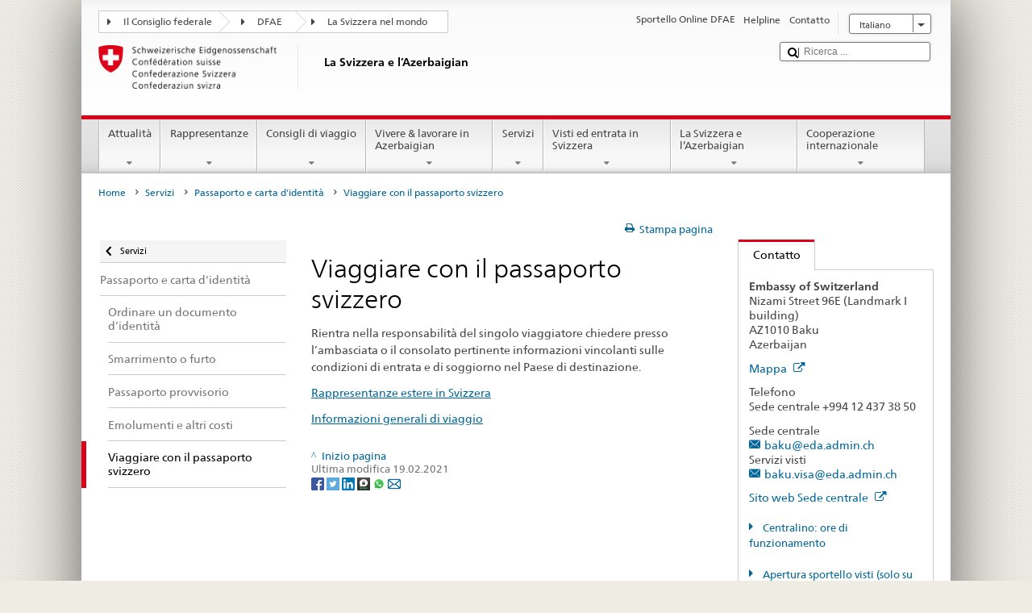

--- FILE ---
content_type: text/html;charset=utf-8
request_url: https://www.eda.admin.ch/countries/azerbaijan/it/home/servizi/passaporto-e-carta-d-identita/reisen-mit-schweizer-pass.html
body_size: 21494
content:


    
    
    <!DOCTYPE html>
    
    
    
    <html lang="it"  >
    
<head>
    


<meta http-equiv="content-type" content="text/html; charset=UTF-8">
<meta http-equiv="X-UA-Compatible" content="IE=edge">
<title>Viaggiare con il passaporto svizzero</title>
<meta name="viewport" content="width=device-width, initial-scale=1.0">
<meta http-equiv="cleartype" content="on">
<meta name="description" content="">
<meta name="keywords" content="">
<meta name="format-detection" content="telephone=no"/>


<meta property="og:title" content="Viaggiare con il passaporto svizzero">
<meta property="og:description" content="">

    <meta property="og:image" content="https://www.eda.admin.ch/content/dam/countries/eda-all/images/Sharingbild-Aussenstellen2.jpg">

<meta name="twitter:card" content="summary_large_image"/>
<script type="application/ld+json">
    {
        "@context": "https://schema.org",
        "@type": "WebPage",
        "dateModified": "2021-02-19T11:47:48.701+01:00"
    }
</script>

    


    
    <link rel="stylesheet" href="/etc.clientlibs/eda/base/clientlibs/publish/top.min.ACSHASH9d9e82985c1aba90802e9ecefed2751b.css" type="text/css">
<script src="/etc.clientlibs/eda/base/clientlibs/publish/top.min.ACSHASH659fbe003e1fd027236701d764852866.js"></script>

    
    
    
<link rel="stylesheet" href="/etc.clientlibs/eda/base/clientlibs/publish/newdesign.min.ACSHASH96a8e3f02083f5c9562f1de2e6cf5d4e.css" type="text/css">




                              <script>!function(a){var e="https://s.go-mpulse.net/boomerang/",t="addEventListener";if("False"=="True")a.BOOMR_config=a.BOOMR_config||{},a.BOOMR_config.PageParams=a.BOOMR_config.PageParams||{},a.BOOMR_config.PageParams.pci=!0,e="https://s2.go-mpulse.net/boomerang/";if(window.BOOMR_API_key="T8WB3-VWRBH-QC4WC-APK42-C76EL",function(){function n(e){a.BOOMR_onload=e&&e.timeStamp||(new Date).getTime()}if(!a.BOOMR||!a.BOOMR.version&&!a.BOOMR.snippetExecuted){a.BOOMR=a.BOOMR||{},a.BOOMR.snippetExecuted=!0;var i,_,o,r=document.createElement("iframe");if(a[t])a[t]("load",n,!1);else if(a.attachEvent)a.attachEvent("onload",n);r.src="javascript:void(0)",r.title="",r.role="presentation",(r.frameElement||r).style.cssText="width:0;height:0;border:0;display:none;",o=document.getElementsByTagName("script")[0],o.parentNode.insertBefore(r,o);try{_=r.contentWindow.document}catch(O){i=document.domain,r.src="javascript:var d=document.open();d.domain='"+i+"';void(0);",_=r.contentWindow.document}_.open()._l=function(){var a=this.createElement("script");if(i)this.domain=i;a.id="boomr-if-as",a.src=e+"T8WB3-VWRBH-QC4WC-APK42-C76EL",BOOMR_lstart=(new Date).getTime(),this.body.appendChild(a)},_.write("<bo"+'dy onload="document._l();">'),_.close()}}(),"".length>0)if(a&&"performance"in a&&a.performance&&"function"==typeof a.performance.setResourceTimingBufferSize)a.performance.setResourceTimingBufferSize();!function(){if(BOOMR=a.BOOMR||{},BOOMR.plugins=BOOMR.plugins||{},!BOOMR.plugins.AK){var e=""=="true"?1:0,t="",n="cj3w6taxykudo2lqhwaq-f-766186548-clientnsv4-s.akamaihd.net",i="false"=="true"?2:1,_={"ak.v":"39","ak.cp":"1219221","ak.ai":parseInt("395545",10),"ak.ol":"0","ak.cr":9,"ak.ipv":4,"ak.proto":"h2","ak.rid":"1dd2c33e","ak.r":51208,"ak.a2":e,"ak.m":"dscb","ak.n":"essl","ak.bpcip":"18.119.111.0","ak.cport":38178,"ak.gh":"23.209.83.20","ak.quicv":"","ak.tlsv":"tls1.3","ak.0rtt":"","ak.0rtt.ed":"","ak.csrc":"-","ak.acc":"","ak.t":"1768963457","ak.ak":"hOBiQwZUYzCg5VSAfCLimQ==wlMSkcZJeW6R1lZoh5pAYsO7GelohT0dIpvNqJtNLFDhCtcok0l3a+hesNDS+352MX0ueZFtDPo53Z58URXsNdGdfOIgmg7VlPqwvjqyxi68yn+DHqauFJeOp/1zb9SslaOxpz6JgvIRSZfXa4lujVKiGK/STEfYikH2VO0KlAtgI8hNIZGMv/HGcqICMUxzM0E5jbXmwOLCS9vRuidgGfd9lQygJaVmhOW+nBizQho8WxciSyz6bDVK4U8Rd41by+e2wx8UJav2n76Aovsmws6iKF0her2Wri8c+uYB3ipz8X61W4vImNvcdF4pizM+Vle6jQ0GD7+ULdSYj9N/fhWedwbufFFofsR8DiLNl3eJlG9p+pGNk0w0564/y/xiUGOC7HzfkH8agllsgSwlV0r6FOk8iQ18bL1PvP/6dKk=","ak.pv":"110","ak.dpoabenc":"","ak.tf":i};if(""!==t)_["ak.ruds"]=t;var o={i:!1,av:function(e){var t="http.initiator";if(e&&(!e[t]||"spa_hard"===e[t]))_["ak.feo"]=void 0!==a.aFeoApplied?1:0,BOOMR.addVar(_)},rv:function(){var a=["ak.bpcip","ak.cport","ak.cr","ak.csrc","ak.gh","ak.ipv","ak.m","ak.n","ak.ol","ak.proto","ak.quicv","ak.tlsv","ak.0rtt","ak.0rtt.ed","ak.r","ak.acc","ak.t","ak.tf"];BOOMR.removeVar(a)}};BOOMR.plugins.AK={akVars:_,akDNSPreFetchDomain:n,init:function(){if(!o.i){var a=BOOMR.subscribe;a("before_beacon",o.av,null,null),a("onbeacon",o.rv,null,null),o.i=!0}return this},is_complete:function(){return!0}}}}()}(window);</script></head>
    



<body class="white" lang="it">
<link rel="stylesheet" href="/etc.clientlibs/eda/base/clientlibs/publish/countryentrypageprint.min.ACSHASHa0126a52bbae12e4ecd20a195735ce79.css" type="text/css">

<link rel="stylesheet" href="/etc.clientlibs/eda/base/clientlibs/publish/notyf.min.ACSHASH2d6fa6537d8d89d9d61ec57883b2b6a3.css" type="text/css">
<script src="/etc.clientlibs/eda/base/clientlibs/publish/clientstorage.min.ACSHASH44bc68fa2d879b153dbf6129806c22d9.js"></script>
<script src="/etc.clientlibs/eda/base/clientlibs/publish/notyf.min.ACSHASH0dcc3830313bb72923d27ed6ac6362a5.js"></script>
<script src="/etc.clientlibs/eda/base/clientlibs/publish/shoppingcart.min.ACSHASH7cc0b7eaf7b658003c720914688048b0.js"></script>

<div id="wrapper">
    <div id="container">
        










    
    
        


<header id="pageheader" role="banner" dir="ltr">
    <h1 class="visuallyhidden">Viaggiare con il passaporto svizzero</h1>

    










    
    



<link rel="stylesheet" href="/etc.clientlibs/eda/base/clientlibs/publish/identityprint.min.ACSHASHea00e448b3c4b114b962c672ca2d6584.css" type="text/css">

<div class="hidden-phone">
    
        
        
            <a href="/countries/azerbaijan/it/home.html" id="logo">
                <img src="/etc.clientlibs/eda/base/clientlibs/publish/resources/topimages/logo_ch_print.png"
                     alt="Logo DFAE">

                <h1 class="print-fixed-width">
                        <p>La Svizzera e l’Azerbaigian</p>

                </h1>
            </a>
        
    
</div>

        

        


    <nav id="treecrumb" role="navigation" class="hidden-phone">
        <ul class="hnav">
            
            
                
            <li class="first tcicn tc_arrow_default">
                <a href="#"><span data-icon=":"></span>Il Consiglio federale</a>
                <ul class="hnav-sub">
                    <li class="hnav-sub__item">
                        <a class="hnav-sub__heading" href="https://www.admin.ch/gov/it/pagina-iniziale.html" target="_blank">Il Consiglio federale (admin.ch)</a>
                        <ul class="hnav-sub__list">
                            
                                <li class="hnav-sub__list-item">
                                    <a href="http://www.bk.admin.ch/index.html?lang=it" target="_blank"><p>Cancelleria federale CF</p>
</a>
                                </li>
                            
                                <li class="hnav-sub__list-item">
                                    <a href="http://www.eda.admin.ch/eda/it/home.html" target="_blank"><p>Dipartimento federale degli affari esteri DFAE</p>
</a>
                                </li>
                            
                                <li class="hnav-sub__list-item">
                                    <a href="https://www.edi.admin.ch/edi/it/home.html" target="_blank"><p>Dipartimento federale dell’interno DFI</p>
</a>
                                </li>
                            
                                <li class="hnav-sub__list-item">
                                    <a href="http://www.ejpd.admin.ch/content/ejpd/it/home.html" target="_blank"><p>Dipartimento federale di giustizia e polizia DFGP</p>
</a>
                                </li>
                            
                                <li class="hnav-sub__list-item">
                                    <a href="http://www.vbs.admin.ch/internet/vbs/it/home.html" target="_blank"><p>Dipartimento federale della difesa, della protezione della popolazione e dello sport DDPD</p>
</a>
                                </li>
                            
                                <li class="hnav-sub__list-item">
                                    <a href="https://www.efd.admin.ch/efd/it/home.html" target="_blank"><p>Dipartimento federale delle finanze DFF</p>
</a>
                                </li>
                            
                                <li class="hnav-sub__list-item">
                                    <a href="https://www.wbf.admin.ch/it/" target="_blank"><p>Dipartimento federale dell’economia, della formazione e della ricerca DEFR</p>
</a>
                                </li>
                            
                                <li class="hnav-sub__list-item">
                                    <a href="https://www.uvek.admin.ch/uvek/it/home.html" target="_blank"><p>Dipartimento federale dell’ambiente, dei trasporti, dell’energia e delle comunicazioni DATEC</p>
</a>
                                </li>
                            
                        </ul>
                    </li>
                </ul>
            </li>

                
            
                
                
                

                <li class="tcicn tc_arrow_default">
                    <a href="#"><span data-icon=":"></span>DFAE</a>
                    <ul class="hnav-sub">
                        <li class="hnav-sub__item">
                            <a class="hnav-sub__heading" href="" target="_blank"><strong></strong></a>
                            <ul class="hnav-sub__list">
                                
                                    <li class="hnav-sub__list-item">
                                        <a href="/eda/it/dfae.html" target="_blank"><p>Politica estera della Svizzera</p>
</a>
                                    </li>
                                
                                    <li class="hnav-sub__list-item">
                                        <a href="/content/europa/it/home" target="_blank"><p>Politica europea della Svizzera</p>
</a>
                                    </li>
                                
                                    <li class="hnav-sub__list-item">
                                        <a href="/deza/it/home.html" target="_blank"><p>Sviluppo e cooperazione</p>
</a>
                                    </li>
                                
                                    <li class="hnav-sub__list-item">
                                        <a href="/schweizerbeitrag/it/home.html" target="_blank"><p>Contributo svizzero all’Unione europea allargata</p>
</a>
                                    </li>
                                
                                    <li class="hnav-sub__list-item">
                                        <a href="/content/aboutswitzerland/it/home" target="_blank">About Switzerland</a>
                                    </li>
                                
                                    <li class="hnav-sub__list-item">
                                        <a href="/content/agenda2030/it/home" target="_blank"><p>Agenda 2030<br />
</p>
</a>
                                    </li>
                                
                            </ul>
                        </li>
                    </ul>
                </li>

                
                
                    <li class="tcicn tc_arrow_last">
                        <a href="#" class="treecrumb_level3_link"><span
                                data-icon=":"></span>La Svizzera nel mondo</a>
                        <ul class="hnav-sub nanoscroller treecrumb_level3_list">
                            <li class="hnav-sub__item">
                                <a class="hnav-sub__heading" href="/countries.html" target="_blank"></a>
                                <ul class="hnav-sub__list">
                                    
                                        <li class="hnav-sub__list-item">
                                            <a class="treecrumb_level3_item" href="/countries/afghanistan/it/home.html" target="_blank"><p>Afghanistan</p>
</a>
                                        </li>
                                    
                                        <li class="hnav-sub__list-item">
                                            <a class="treecrumb_level3_item" href="/countries/albania/it/home.html" target="_blank"><p>Albania</p>
</a>
                                        </li>
                                    
                                        <li class="hnav-sub__list-item">
                                            <a class="treecrumb_level3_item" href="/countries/algeria/it/home.html" target="_blank"><p>Algeria</p>
</a>
                                        </li>
                                    
                                        <li class="hnav-sub__list-item">
                                            <a class="treecrumb_level3_item" href="/eda/it/dfae/rappresentanze-e-consigli-di-viaggio/andorra.html" target="_blank"><p>Andorra</p>
</a>
                                        </li>
                                    
                                        <li class="hnav-sub__list-item">
                                            <a class="treecrumb_level3_item" href="/countries/angola/it/home.html" target="_blank"><p>Angola</p>
</a>
                                        </li>
                                    
                                        <li class="hnav-sub__list-item">
                                            <a class="treecrumb_level3_item" href="/eda/it/dfae/rappresentanze-e-consigli-di-viaggio/antigua-e-barbuda.html" target="_blank"><p>Antigua e Barbuda</p>
</a>
                                        </li>
                                    
                                        <li class="hnav-sub__list-item">
                                            <a class="treecrumb_level3_item" href="/countries/saudi-arabia/it/home.html" target="_blank"><p>Arabia Saudita</p>
</a>
                                        </li>
                                    
                                        <li class="hnav-sub__list-item">
                                            <a class="treecrumb_level3_item" href="/countries/argentina/it/home.html" target="_blank"><p>Argentina</p>
</a>
                                        </li>
                                    
                                        <li class="hnav-sub__list-item">
                                            <a class="treecrumb_level3_item" href="/countries/armenia/it/home.html" target="_blank"><p>Armenia</p>
</a>
                                        </li>
                                    
                                        <li class="hnav-sub__list-item">
                                            <a class="treecrumb_level3_item" href="/countries/australia/it/home.html" target="_blank"><p>Australia</p>
</a>
                                        </li>
                                    
                                        <li class="hnav-sub__list-item">
                                            <a class="treecrumb_level3_item" href="/countries/austria/it/home.html" target="_blank"><p>Austria</p>
</a>
                                        </li>
                                    
                                        <li class="hnav-sub__list-item">
                                            <a class="treecrumb_level3_item" href="/countries/azerbaijan/it/home.html" target="_blank"><p>Azerbaigian</p>
</a>
                                        </li>
                                    
                                        <li class="hnav-sub__list-item">
                                            <a class="treecrumb_level3_item" href="/eda/it/dfae/rappresentanze-e-consigli-di-viaggio/bahamas.html" target="_blank"><p>Bahamas</p>
</a>
                                        </li>
                                    
                                        <li class="hnav-sub__list-item">
                                            <a class="treecrumb_level3_item" href="/eda/it/dfae/rappresentanze-e-consigli-di-viaggio/bahrain.html" target="_blank"><p>Bahrein</p>
</a>
                                        </li>
                                    
                                        <li class="hnav-sub__list-item">
                                            <a class="treecrumb_level3_item" href="/countries/bangladesh/it/home.html" target="_blank"><p>Bangladesh</p>
</a>
                                        </li>
                                    
                                        <li class="hnav-sub__list-item">
                                            <a class="treecrumb_level3_item" href="/eda/it/dfae/rappresentanze-e-consigli-di-viaggio/barbados.html" target="_blank"><p>Barbados</p>
</a>
                                        </li>
                                    
                                        <li class="hnav-sub__list-item">
                                            <a class="treecrumb_level3_item" href="/countries/belgium/it/home.html" target="_blank"><p>Belgio</p>
</a>
                                        </li>
                                    
                                        <li class="hnav-sub__list-item">
                                            <a class="treecrumb_level3_item" href="/eda/it/dfae/rappresentanze-e-consigli-di-viaggio/belize.html" target="_blank"><p>Belize</p>
</a>
                                        </li>
                                    
                                        <li class="hnav-sub__list-item">
                                            <a class="treecrumb_level3_item" href="/countries/benin/it/home.html" target="_blank"><p>Benin</p>
</a>
                                        </li>
                                    
                                        <li class="hnav-sub__list-item">
                                            <a class="treecrumb_level3_item" href="/eda/it/dfae/rappresentanze-e-consigli-di-viaggio/bhutan.html" target="_blank"><p>Bhutan</p>
</a>
                                        </li>
                                    
                                        <li class="hnav-sub__list-item">
                                            <a class="treecrumb_level3_item" href="/countries/belarus/it/home.html" target="_blank">Belarus</a>
                                        </li>
                                    
                                        <li class="hnav-sub__list-item">
                                            <a class="treecrumb_level3_item" href="/countries/bolivia/it/home.html" target="_blank"><p>Bolivia</p>
</a>
                                        </li>
                                    
                                        <li class="hnav-sub__list-item">
                                            <a class="treecrumb_level3_item" href="/countries/bosnia-and-herzegovina/it/home.html" target="_blank"><p>Bosnia e Erzegovina</p>
</a>
                                        </li>
                                    
                                        <li class="hnav-sub__list-item">
                                            <a class="treecrumb_level3_item" href="/eda/it/dfae/rappresentanze-e-consigli-di-viaggio/botswana.html" target="_blank"><p>Botswana</p>
</a>
                                        </li>
                                    
                                        <li class="hnav-sub__list-item">
                                            <a class="treecrumb_level3_item" href="/countries/brazil/it/home.html" target="_blank"><p>Brasile</p>
</a>
                                        </li>
                                    
                                        <li class="hnav-sub__list-item">
                                            <a class="treecrumb_level3_item" href="/eda/it/dfae/rappresentanze-e-consigli-di-viaggio/brunei-darussalam.html" target="_blank"><p>Brunei Darussalam</p>
</a>
                                        </li>
                                    
                                        <li class="hnav-sub__list-item">
                                            <a class="treecrumb_level3_item" href="/countries/bulgaria/it/home.html" target="_blank"><p>Bulgaria</p>
</a>
                                        </li>
                                    
                                        <li class="hnav-sub__list-item">
                                            <a class="treecrumb_level3_item" href="/countries/burkina-faso/it/home.html" target="_blank"><p>Burkina Faso</p>
</a>
                                        </li>
                                    
                                        <li class="hnav-sub__list-item">
                                            <a class="treecrumb_level3_item" href="/countries/burundi/it/home.html" target="_blank"><p>Burundi</p>
</a>
                                        </li>
                                    
                                        <li class="hnav-sub__list-item">
                                            <a class="treecrumb_level3_item" href="/eda/it/dfae/rappresentanze-e-consigli-di-viaggio/capo-verde.html" target="_blank"><p>Cabo Verde</p>
</a>
                                        </li>
                                    
                                        <li class="hnav-sub__list-item">
                                            <a class="treecrumb_level3_item" href="/countries/cambodia/it/home.html" target="_blank"><p>Cambogia</p>
</a>
                                        </li>
                                    
                                        <li class="hnav-sub__list-item">
                                            <a class="treecrumb_level3_item" href="/countries/cameroon/it/home.html" target="_blank"><p>Camerun</p>
</a>
                                        </li>
                                    
                                        <li class="hnav-sub__list-item">
                                            <a class="treecrumb_level3_item" href="/countries/canada/it/home.html" target="_blank"><p>Canada</p>
</a>
                                        </li>
                                    
                                        <li class="hnav-sub__list-item">
                                            <a class="treecrumb_level3_item" href="/countries/chad/it/home.html" target="_blank"><p>Ciad</p>
</a>
                                        </li>
                                    
                                        <li class="hnav-sub__list-item">
                                            <a class="treecrumb_level3_item" href="/countries/chile/it/home.html" target="_blank"><p>Cile</p>
</a>
                                        </li>
                                    
                                        <li class="hnav-sub__list-item">
                                            <a class="treecrumb_level3_item" href="/countries/china/it/home.html" target="_blank"><p>Cina</p>
</a>
                                        </li>
                                    
                                        <li class="hnav-sub__list-item">
                                            <a class="treecrumb_level3_item" href="/countries/cyprus/it/home.html" target="_blank"><p>Cipro</p>
</a>
                                        </li>
                                    
                                        <li class="hnav-sub__list-item">
                                            <a class="treecrumb_level3_item" href="/countries/colombia/it/home.html" target="_blank"><p>Colombia</p>
</a>
                                        </li>
                                    
                                        <li class="hnav-sub__list-item">
                                            <a class="treecrumb_level3_item" href="/eda/it/dfae/rappresentanze-e-consigli-di-viaggio/comore.html" target="_blank"><p>Comore</p>
</a>
                                        </li>
                                    
                                        <li class="hnav-sub__list-item">
                                            <a class="treecrumb_level3_item" href="/eda/it/dfae/rappresentanze-e-consigli-di-viaggio/repubblica-congo.html" target="_blank"><p>Congo (Brazzaville)</p>
</a>
                                        </li>
                                    
                                        <li class="hnav-sub__list-item">
                                            <a class="treecrumb_level3_item" href="/countries/democratic-republic-congo/it/home.html" target="_blank"><p>Congo (Kinshasa)</p>
</a>
                                        </li>
                                    
                                        <li class="hnav-sub__list-item">
                                            <a class="treecrumb_level3_item" href="/countries/korea-republic/it/home.html" target="_blank"><p>Repubblica Corea</p>
</a>
                                        </li>
                                    
                                        <li class="hnav-sub__list-item">
                                            <a class="treecrumb_level3_item" href="/countries/korea-democratic-people-s-republic/it/home.html" target="_blank"><p>Repubblica popolare democratica Corea</p>
</a>
                                        </li>
                                    
                                        <li class="hnav-sub__list-item">
                                            <a class="treecrumb_level3_item" href="/countries/costa-rica/it/home.html" target="_blank"><p>Costa Rica</p>
</a>
                                        </li>
                                    
                                        <li class="hnav-sub__list-item">
                                            <a class="treecrumb_level3_item" href="/countries/ivory-coast/it/home.html" target="_blank"><p>Côte d'Ivoire</p>
</a>
                                        </li>
                                    
                                        <li class="hnav-sub__list-item">
                                            <a class="treecrumb_level3_item" href="/countries/croatia/it/home.html" target="_blank"><p>Croazia</p>
</a>
                                        </li>
                                    
                                        <li class="hnav-sub__list-item">
                                            <a class="treecrumb_level3_item" href="/countries/cuba/it/home.html" target="_blank"><p>Cuba</p>
</a>
                                        </li>
                                    
                                        <li class="hnav-sub__list-item">
                                            <a class="treecrumb_level3_item" href="/countries/denmark/it/home.html" target="_blank"><p>Danimarca</p>
</a>
                                        </li>
                                    
                                        <li class="hnav-sub__list-item">
                                            <a class="treecrumb_level3_item" href="/eda/it/dfae/rappresentanze-e-consigli-di-viaggio/dominica.html" target="_blank"><p>Dominica</p>
</a>
                                        </li>
                                    
                                        <li class="hnav-sub__list-item">
                                            <a class="treecrumb_level3_item" href="/countries/ecuador/it/home.html" target="_blank"><p>Ecuador</p>
</a>
                                        </li>
                                    
                                        <li class="hnav-sub__list-item">
                                            <a class="treecrumb_level3_item" href="/countries/egypt/it/home.html" target="_blank"><p>Egitto</p>
</a>
                                        </li>
                                    
                                        <li class="hnav-sub__list-item">
                                            <a class="treecrumb_level3_item" href="/eda/it/dfae/rappresentanze-e-consigli-di-viaggio/salvador.html" target="_blank"><p>El Salvador</p>
</a>
                                        </li>
                                    
                                        <li class="hnav-sub__list-item">
                                            <a class="treecrumb_level3_item" href="/countries/united-arab-emirates/it/home.html" target="_blank"><p>Emirati arabi uniti</p>
</a>
                                        </li>
                                    
                                        <li class="hnav-sub__list-item">
                                            <a class="treecrumb_level3_item" href="/eda/it/dfae/rappresentanze-e-consigli-di-viaggio/eritrea.html" target="_blank"><p>Eritrea</p>
</a>
                                        </li>
                                    
                                        <li class="hnav-sub__list-item">
                                            <a class="treecrumb_level3_item" href="/countries/estonia/it/home.html" target="_blank"><p>Estonia</p>
</a>
                                        </li>
                                    
                                        <li class="hnav-sub__list-item">
                                            <a class="treecrumb_level3_item" href="/eda/it/dfae/rappresentanze-e-consigli-di-viaggio/eswatini.html" target="_blank">Eswatini</a>
                                        </li>
                                    
                                        <li class="hnav-sub__list-item">
                                            <a class="treecrumb_level3_item" href="/countries/ethiopia/it/home.html" target="_blank"><p>Etiopia</p>
</a>
                                        </li>
                                    
                                        <li class="hnav-sub__list-item">
                                            <a class="treecrumb_level3_item" href="/eda/it/dfae/rappresentanze-e-consigli-di-viaggio/figi.html" target="_blank"><p>Figi</p>
</a>
                                        </li>
                                    
                                        <li class="hnav-sub__list-item">
                                            <a class="treecrumb_level3_item" href="/countries/philippines/it/home.html" target="_blank"><p>Filippine</p>
</a>
                                        </li>
                                    
                                        <li class="hnav-sub__list-item">
                                            <a class="treecrumb_level3_item" href="/countries/finland/it/home.html" target="_blank"><p>Finlandia</p>
</a>
                                        </li>
                                    
                                        <li class="hnav-sub__list-item">
                                            <a class="treecrumb_level3_item" href="/countries/france/it/home.html" target="_blank"><p>Francia</p>
</a>
                                        </li>
                                    
                                        <li class="hnav-sub__list-item">
                                            <a class="treecrumb_level3_item" href="/eda/it/dfae/rappresentanze-e-consigli-di-viaggio/gabon.html" target="_blank"><p>Gabon</p>
</a>
                                        </li>
                                    
                                        <li class="hnav-sub__list-item">
                                            <a class="treecrumb_level3_item" href="/eda/it/dfae/rappresentanze-e-consigli-di-viaggio/gambia.html" target="_blank"><p>Gambia</p>
</a>
                                        </li>
                                    
                                        <li class="hnav-sub__list-item">
                                            <a class="treecrumb_level3_item" href="/countries/georgia/it/home.html" target="_blank"><p>Georgia</p>
</a>
                                        </li>
                                    
                                        <li class="hnav-sub__list-item">
                                            <a class="treecrumb_level3_item" href="/countries/germany/it/home.html" target="_blank"><p>Germania</p>
</a>
                                        </li>
                                    
                                        <li class="hnav-sub__list-item">
                                            <a class="treecrumb_level3_item" href="/countries/ghana/it/home.html" target="_blank"><p>Ghana</p>
</a>
                                        </li>
                                    
                                        <li class="hnav-sub__list-item">
                                            <a class="treecrumb_level3_item" href="/eda/it/dfae/rappresentanze-e-consigli-di-viaggio/giamaica.html" target="_blank"><p>Giamaica</p>
</a>
                                        </li>
                                    
                                        <li class="hnav-sub__list-item">
                                            <a class="treecrumb_level3_item" href="/countries/japan/it/home.html" target="_blank"><p>Giappone</p>
</a>
                                        </li>
                                    
                                        <li class="hnav-sub__list-item">
                                            <a class="treecrumb_level3_item" href="/eda/it/dfae/rappresentanze-e-consigli-di-viaggio/dschibuti.html" target="_blank"><p>Gibuti</p>
</a>
                                        </li>
                                    
                                        <li class="hnav-sub__list-item">
                                            <a class="treecrumb_level3_item" href="/countries/jordan/it/home.html" target="_blank"><p>Giordania</p>
</a>
                                        </li>
                                    
                                        <li class="hnav-sub__list-item">
                                            <a class="treecrumb_level3_item" href="" target="_blank"></a>
                                        </li>
                                    
                                        <li class="hnav-sub__list-item">
                                            <a class="treecrumb_level3_item" href="/countries/greece/it/home.html" target="_blank"><p>Grecia</p>
</a>
                                        </li>
                                    
                                        <li class="hnav-sub__list-item">
                                            <a class="treecrumb_level3_item" href="/eda/it/dfae/rappresentanze-e-consigli-di-viaggio/grenada.html" target="_blank"><p>Grenada</p>
</a>
                                        </li>
                                    
                                        <li class="hnav-sub__list-item">
                                            <a class="treecrumb_level3_item" href="/countries/guatemala/it/home.html" target="_blank"><p>Guatemala</p>
</a>
                                        </li>
                                    
                                        <li class="hnav-sub__list-item">
                                            <a class="treecrumb_level3_item" href="/eda/it/dfae/rappresentanze-e-consigli-di-viaggio/guinea.html" target="_blank"><p>Guinea</p>
</a>
                                        </li>
                                    
                                        <li class="hnav-sub__list-item">
                                            <a class="treecrumb_level3_item" href="/eda/it/dfae/rappresentanze-e-consigli-di-viaggio/guinea-bissau.html" target="_blank"><p>Guinea-Bussau</p>
</a>
                                        </li>
                                    
                                        <li class="hnav-sub__list-item">
                                            <a class="treecrumb_level3_item" href="/eda/it/dfae/rappresentanze-e-consigli-di-viaggio/guinea-equatoriale.html" target="_blank"><p>Guinea equatoriale</p>
</a>
                                        </li>
                                    
                                        <li class="hnav-sub__list-item">
                                            <a class="treecrumb_level3_item" href="/eda/it/dfae/rappresentanze-e-consigli-di-viaggio/guyana.html" target="_blank"><p>Guyana</p>
</a>
                                        </li>
                                    
                                        <li class="hnav-sub__list-item">
                                            <a class="treecrumb_level3_item" href="/countries/haiti/it/home.html" target="_blank"><p>Haiti</p>
</a>
                                        </li>
                                    
                                        <li class="hnav-sub__list-item">
                                            <a class="treecrumb_level3_item" href="/eda/it/dfae/rappresentanze-e-consigli-di-viaggio/honduras.html" target="_blank"><p>Honduras</p>
</a>
                                        </li>
                                    
                                        <li class="hnav-sub__list-item">
                                            <a class="treecrumb_level3_item" href="/countries/india/it/home.html" target="_blank"><p>India</p>
</a>
                                        </li>
                                    
                                        <li class="hnav-sub__list-item">
                                            <a class="treecrumb_level3_item" href="/countries/indonesia/it/home.html" target="_blank"><p>Indonesia</p>
</a>
                                        </li>
                                    
                                        <li class="hnav-sub__list-item">
                                            <a class="treecrumb_level3_item" href="/countries/iran/it/home.html" target="_blank"><p>Iran</p>
</a>
                                        </li>
                                    
                                        <li class="hnav-sub__list-item">
                                            <a class="treecrumb_level3_item" href="/countries/iraq/it/home.html" target="_blank"><p>Iraq</p>
</a>
                                        </li>
                                    
                                        <li class="hnav-sub__list-item">
                                            <a class="treecrumb_level3_item" href="/countries/ireland/it/home.html" target="_blank"><p>Irlanda</p>
</a>
                                        </li>
                                    
                                        <li class="hnav-sub__list-item">
                                            <a class="treecrumb_level3_item" href="/eda/it/dfae/rappresentanze-e-consigli-di-viaggio/islanda.html" target="_blank"><p>Islanda</p>
</a>
                                        </li>
                                    
                                        <li class="hnav-sub__list-item">
                                            <a class="treecrumb_level3_item" href="/eda/it/dfae/rappresentanze-e-consigli-di-viaggio/isole-cook.html" target="_blank"><p>Isole Cook</p>
</a>
                                        </li>
                                    
                                        <li class="hnav-sub__list-item">
                                            <a class="treecrumb_level3_item" href="/countries/israel/it/home.html" target="_blank"><p>Israele</p>
</a>
                                        </li>
                                    
                                        <li class="hnav-sub__list-item">
                                            <a class="treecrumb_level3_item" href="/countries/italy/it/home.html" target="_blank"><p>Italia</p>
</a>
                                        </li>
                                    
                                        <li class="hnav-sub__list-item">
                                            <a class="treecrumb_level3_item" href="/countries/kazakhstan/it/home.html" target="_blank"><p>Kazakstan</p>
</a>
                                        </li>
                                    
                                        <li class="hnav-sub__list-item">
                                            <a class="treecrumb_level3_item" href="/countries/kenia/it/home.html" target="_blank"><p>Kenia</p>
</a>
                                        </li>
                                    
                                        <li class="hnav-sub__list-item">
                                            <a class="treecrumb_level3_item" href="/countries/kyrgyzstan/it/home.html" target="_blank"><p>Kirghizistan</p>
</a>
                                        </li>
                                    
                                        <li class="hnav-sub__list-item">
                                            <a class="treecrumb_level3_item" href="/eda/it/dfae/rappresentanze-e-consigli-di-viaggio/kiribati.html" target="_blank"><p>Kiribati</p>
</a>
                                        </li>
                                    
                                        <li class="hnav-sub__list-item">
                                            <a class="treecrumb_level3_item" href="/countries/kosovo/it/home.html" target="_blank"><p>Kosovo</p>
</a>
                                        </li>
                                    
                                        <li class="hnav-sub__list-item">
                                            <a class="treecrumb_level3_item" href="/countries/kuwait/it/home.html" target="_blank"><p>Kuwait</p>
</a>
                                        </li>
                                    
                                        <li class="hnav-sub__list-item">
                                            <a class="treecrumb_level3_item" href="/countries/laos/it/home.html" target="_blank"><p>Laos</p>
</a>
                                        </li>
                                    
                                        <li class="hnav-sub__list-item">
                                            <a class="treecrumb_level3_item" href="/eda/it/dfae/rappresentanze-e-consigli-di-viaggio/lesotho.html" target="_blank"><p>Lesotho</p>
</a>
                                        </li>
                                    
                                        <li class="hnav-sub__list-item">
                                            <a class="treecrumb_level3_item" href="/countries/lithuania/it/home.html" target="_blank"><p>Lettonia</p>
</a>
                                        </li>
                                    
                                        <li class="hnav-sub__list-item">
                                            <a class="treecrumb_level3_item" href="/countries/lebanon/it/home.html" target="_blank"><p>Libano</p>
</a>
                                        </li>
                                    
                                        <li class="hnav-sub__list-item">
                                            <a class="treecrumb_level3_item" href="/eda/it/dfae/rappresentanze-e-consigli-di-viaggio/liberia.html" target="_blank"><p>Liberia</p>
</a>
                                        </li>
                                    
                                        <li class="hnav-sub__list-item">
                                            <a class="treecrumb_level3_item" href="/countries/libya/it/home.html" target="_blank"><p>Libia</p>
</a>
                                        </li>
                                    
                                        <li class="hnav-sub__list-item">
                                            <a class="treecrumb_level3_item" href="/countries/liechtenstein/it/home.html" target="_blank"><p>Liechtenstein</p>
</a>
                                        </li>
                                    
                                        <li class="hnav-sub__list-item">
                                            <a class="treecrumb_level3_item" href="/countries/lithuania/it/home.html" target="_blank"><p>Lituania</p>
</a>
                                        </li>
                                    
                                        <li class="hnav-sub__list-item">
                                            <a class="treecrumb_level3_item" href="/countries/luxembourg/it/home.html" target="_blank"><p>Lussemburgo</p>
</a>
                                        </li>
                                    
                                        <li class="hnav-sub__list-item">
                                            <a class="treecrumb_level3_item" href="/countries/north-macedonia/it/home.html" target="_blank"><p>Macedonia del Nord</p>
</a>
                                        </li>
                                    
                                        <li class="hnav-sub__list-item">
                                            <a class="treecrumb_level3_item" href="/countries/madagascar/it/home.html" target="_blank"><p>Madagascar</p>
</a>
                                        </li>
                                    
                                        <li class="hnav-sub__list-item">
                                            <a class="treecrumb_level3_item" href="/countries/malawi/it/home.html" target="_blank"><p>Malawi</p>
</a>
                                        </li>
                                    
                                        <li class="hnav-sub__list-item">
                                            <a class="treecrumb_level3_item" href="/countries/malaysia/it/home.html" target="_blank"><p>Malaysia</p>
</a>
                                        </li>
                                    
                                        <li class="hnav-sub__list-item">
                                            <a class="treecrumb_level3_item" href="/eda/it/dfae/rappresentanze-e-consigli-di-viaggio/maldive.html" target="_blank"><p>Maldive</p>
</a>
                                        </li>
                                    
                                        <li class="hnav-sub__list-item">
                                            <a class="treecrumb_level3_item" href="/countries/mali/it/home.html" target="_blank"><p>Mali</p>
</a>
                                        </li>
                                    
                                        <li class="hnav-sub__list-item">
                                            <a class="treecrumb_level3_item" href="/countries/malta/it/home.html" target="_blank"><p>Malta</p>
</a>
                                        </li>
                                    
                                        <li class="hnav-sub__list-item">
                                            <a class="treecrumb_level3_item" href="/countries/morocco/it/home.html" target="_blank"><p>Marocco</p>
</a>
                                        </li>
                                    
                                        <li class="hnav-sub__list-item">
                                            <a class="treecrumb_level3_item" href="/eda/it/dfae/rappresentanze-e-consigli-di-viaggio/isole-marshall.html" target="_blank"><p>Isole Marshall</p>
</a>
                                        </li>
                                    
                                        <li class="hnav-sub__list-item">
                                            <a class="treecrumb_level3_item" href="/eda/it/dfae/rappresentanze-e-consigli-di-viaggio/mauritania.html" target="_blank"><p>Mauritania</p>
</a>
                                        </li>
                                    
                                        <li class="hnav-sub__list-item">
                                            <a class="treecrumb_level3_item" href="/eda/it/dfae/rappresentanze-e-consigli-di-viaggio/maurizio.html" target="_blank"><p>Maurizio</p>
</a>
                                        </li>
                                    
                                        <li class="hnav-sub__list-item">
                                            <a class="treecrumb_level3_item" href="/countries/mexico/it/home.html" target="_blank"><p>Messico</p>
</a>
                                        </li>
                                    
                                        <li class="hnav-sub__list-item">
                                            <a class="treecrumb_level3_item" href="/eda/it/dfae/rappresentanze-e-consigli-di-viaggio/micronesia.html" target="_blank"><p>Micronesia</p>
</a>
                                        </li>
                                    
                                        <li class="hnav-sub__list-item">
                                            <a class="treecrumb_level3_item" href="/countries/moldova/it/home.html" target="_blank"><p>Moldova</p>
</a>
                                        </li>
                                    
                                        <li class="hnav-sub__list-item">
                                            <a class="treecrumb_level3_item" href="/eda/it/dfae/rappresentanze-e-consigli-di-viaggio/monaco.html" target="_blank"><p>Monaco</p>
</a>
                                        </li>
                                    
                                        <li class="hnav-sub__list-item">
                                            <a class="treecrumb_level3_item" href="/countries/mongolia/it/home.html" target="_blank"><p>Mongolia</p>
</a>
                                        </li>
                                    
                                        <li class="hnav-sub__list-item">
                                            <a class="treecrumb_level3_item" href="/eda/it/dfae/rappresentanze-e-consigli-di-viaggio/montenegro.html" target="_blank"><p>Montenegro</p>
</a>
                                        </li>
                                    
                                        <li class="hnav-sub__list-item">
                                            <a class="treecrumb_level3_item" href="/countries/mozambique/it/home.html" target="_blank"><p>Mozambico</p>
</a>
                                        </li>
                                    
                                        <li class="hnav-sub__list-item">
                                            <a class="treecrumb_level3_item" href="/countries/myanmar/it/home.html" target="_blank"><p>Myanmar</p>
</a>
                                        </li>
                                    
                                        <li class="hnav-sub__list-item">
                                            <a class="treecrumb_level3_item" href="/eda/it/dfae/rappresentanze-e-consigli-di-viaggio/namibia.html" target="_blank"><p>Namibia</p>
</a>
                                        </li>
                                    
                                        <li class="hnav-sub__list-item">
                                            <a class="treecrumb_level3_item" href="/eda/it/dfae/rappresentanze-e-consigli-di-viaggio/nauru.html" target="_blank"><p>Nauru</p>
</a>
                                        </li>
                                    
                                        <li class="hnav-sub__list-item">
                                            <a class="treecrumb_level3_item" href="/countries/nepal/it/home.html" target="_blank"><p>Nepal</p>
</a>
                                        </li>
                                    
                                        <li class="hnav-sub__list-item">
                                            <a class="treecrumb_level3_item" href="/eda/it/dfae/rappresentanze-e-consigli-di-viaggio/nicaragua.html" target="_blank"><p>Nicaragua</p>
</a>
                                        </li>
                                    
                                        <li class="hnav-sub__list-item">
                                            <a class="treecrumb_level3_item" href="/countries/niger/it/home.html" target="_blank"><p>Niger</p>
</a>
                                        </li>
                                    
                                        <li class="hnav-sub__list-item">
                                            <a class="treecrumb_level3_item" href="/countries/nigeria/it/home.html" target="_blank"><p>Nigeria</p>
</a>
                                        </li>
                                    
                                        <li class="hnav-sub__list-item">
                                            <a class="treecrumb_level3_item" href="/countries/norway/it/home.html" target="_blank"><p>Norvegia</p>
</a>
                                        </li>
                                    
                                        <li class="hnav-sub__list-item">
                                            <a class="treecrumb_level3_item" href="/countries/new-zealand/it/home.html" target="_blank"><p>Nuovo Zelanda</p>
</a>
                                        </li>
                                    
                                        <li class="hnav-sub__list-item">
                                            <a class="treecrumb_level3_item" href="/countries/oman/it/home.html" target="_blank"><p>Oman</p>
</a>
                                        </li>
                                    
                                        <li class="hnav-sub__list-item">
                                            <a class="treecrumb_level3_item" href="/countries/netherlands/it/home.html" target="_blank"><p>Paesi Bassi</p>
</a>
                                        </li>
                                    
                                        <li class="hnav-sub__list-item">
                                            <a class="treecrumb_level3_item" href="/countries/pakistan/it/home.html" target="_blank"><p>Pakistan</p>
</a>
                                        </li>
                                    
                                        <li class="hnav-sub__list-item">
                                            <a class="treecrumb_level3_item" href="/eda/it/dfae/rappresentanze-e-consigli-di-viaggio/palau.html" target="_blank"><p>Palau</p>
</a>
                                        </li>
                                    
                                        <li class="hnav-sub__list-item">
                                            <a class="treecrumb_level3_item" href="/eda/it/dfae/rappresentanze-e-consigli-di-viaggio/panama.html" target="_blank"><p>Panama</p>
</a>
                                        </li>
                                    
                                        <li class="hnav-sub__list-item">
                                            <a class="treecrumb_level3_item" href="/eda/it/dfae/rappresentanze-e-consigli-di-viaggio/papua-nuova-guinea.html" target="_blank"><p>Papua Nuova Guinea</p>
</a>
                                        </li>
                                    
                                        <li class="hnav-sub__list-item">
                                            <a class="treecrumb_level3_item" href="/countries/paraguay/it/home.html" target="_blank"><p>Paraguay</p>
</a>
                                        </li>
                                    
                                        <li class="hnav-sub__list-item">
                                            <a class="treecrumb_level3_item" href="/countries/peru/it/home.html" target="_blank"><p>Peru</p>
</a>
                                        </li>
                                    
                                        <li class="hnav-sub__list-item">
                                            <a class="treecrumb_level3_item" href="/countries/poland/it/home.html" target="_blank"><p>Polonia</p>
</a>
                                        </li>
                                    
                                        <li class="hnav-sub__list-item">
                                            <a class="treecrumb_level3_item" href="/countries/portugal/it/home.html" target="_blank"><p>Portogallo</p>
</a>
                                        </li>
                                    
                                        <li class="hnav-sub__list-item">
                                            <a class="treecrumb_level3_item" href="/countries/qatar/it/home.html" target="_blank"><p>Qatar</p>
</a>
                                        </li>
                                    
                                        <li class="hnav-sub__list-item">
                                            <a class="treecrumb_level3_item" href="/countries/united-kingdom/it/home.html" target="_blank"><p>Regno Unito</p>
</a>
                                        </li>
                                    
                                        <li class="hnav-sub__list-item">
                                            <a class="treecrumb_level3_item" href="" target="_blank"></a>
                                        </li>
                                    
                                        <li class="hnav-sub__list-item">
                                            <a class="treecrumb_level3_item" href="/countries/czech-republic/it/home.html" target="_blank"><p>Repubblica Ceca</p>
</a>
                                        </li>
                                    
                                        <li class="hnav-sub__list-item">
                                            <a class="treecrumb_level3_item" href="/eda/it/dfae/rappresentanze-e-consigli-di-viaggio/repubblica-centrafricana.html" target="_blank"><p>Repubblica Centrafricana</p>
</a>
                                        </li>
                                    
                                        <li class="hnav-sub__list-item">
                                            <a class="treecrumb_level3_item" href="/countries/dominican-republic/it/home.html" target="_blank"><p>Repubblica dominicana</p>
</a>
                                        </li>
                                    
                                        <li class="hnav-sub__list-item">
                                            <a class="treecrumb_level3_item" href="/countries/romania/it/home.html" target="_blank"><p>Romania</p>
</a>
                                        </li>
                                    
                                        <li class="hnav-sub__list-item">
                                            <a class="treecrumb_level3_item" href="/countries/rwanda/it/home.html" target="_blank"><p>Ruanda</p>
</a>
                                        </li>
                                    
                                        <li class="hnav-sub__list-item">
                                            <a class="treecrumb_level3_item" href="/countries/russia/it/home.html" target="_blank"><p>Russia</p>
</a>
                                        </li>
                                    
                                        <li class="hnav-sub__list-item">
                                            <a class="treecrumb_level3_item" href="/eda/it/dfae/rappresentanze-e-consigli-di-viaggio/saint-kitts-e-nevis.html" target="_blank"><p>Saint Kitts e Nevis</p>
</a>
                                        </li>
                                    
                                        <li class="hnav-sub__list-item">
                                            <a class="treecrumb_level3_item" href="/eda/it/dfae/rappresentanze-e-consigli-di-viaggio/saint-lucia.html" target="_blank"><p>Saint Lucia</p>
</a>
                                        </li>
                                    
                                        <li class="hnav-sub__list-item">
                                            <a class="treecrumb_level3_item" href="/eda/it/dfae/rappresentanze-e-consigli-di-viaggio/saint-vincent-e-grenadine.html" target="_blank"><p>Saint Vincent e Grenadine</p>
</a>
                                        </li>
                                    
                                        <li class="hnav-sub__list-item">
                                            <a class="treecrumb_level3_item" href="/eda/it/dfae/rappresentanze-e-consigli-di-viaggio/isole-salomone.html" target="_blank"><p>Isole Salomone</p>
</a>
                                        </li>
                                    
                                        <li class="hnav-sub__list-item">
                                            <a class="treecrumb_level3_item" href="/countries/zambia/it/home.html" target="_blank"><p>Sambia</p>
</a>
                                        </li>
                                    
                                        <li class="hnav-sub__list-item">
                                            <a class="treecrumb_level3_item" href="/eda/it/dfae/rappresentanze-e-consigli-di-viaggio/samoa.html" target="_blank"><p>Samoa</p>
</a>
                                        </li>
                                    
                                        <li class="hnav-sub__list-item">
                                            <a class="treecrumb_level3_item" href="/eda/it/dfae/rappresentanze-e-consigli-di-viaggio/san-marino.html" target="_blank"><p>San Marino</p>
</a>
                                        </li>
                                    
                                        <li class="hnav-sub__list-item">
                                            <a class="treecrumb_level3_item" href="/countries/holy-see/it/home.html" target="_blank"><p>Santa Sede (Città del Vaticano)</p>
</a>
                                        </li>
                                    
                                        <li class="hnav-sub__list-item">
                                            <a class="treecrumb_level3_item" href="/eda/it/dfae/rappresentanze-e-consigli-di-viaggio/sao-tome-e-principe.html" target="_blank"><p>São Tomé e Príncipe</p>
</a>
                                        </li>
                                    
                                        <li class="hnav-sub__list-item">
                                            <a class="treecrumb_level3_item" href="/eda/it/dfae/rappresentanze-e-consigli-di-viaggio/seychelles.html" target="_blank"><p>Seicelle</p>
</a>
                                        </li>
                                    
                                        <li class="hnav-sub__list-item">
                                            <a class="treecrumb_level3_item" href="/countries/senegal/it/home.html" target="_blank"><p>Senegal</p>
</a>
                                        </li>
                                    
                                        <li class="hnav-sub__list-item">
                                            <a class="treecrumb_level3_item" href="/countries/serbia/it/home.html" target="_blank"><p>Serbia</p>
</a>
                                        </li>
                                    
                                        <li class="hnav-sub__list-item">
                                            <a class="treecrumb_level3_item" href="/eda/it/dfae/rappresentanze-e-consigli-di-viaggio/sierra-leone.html" target="_blank"><p>Sierra Leone</p>
</a>
                                        </li>
                                    
                                        <li class="hnav-sub__list-item">
                                            <a class="treecrumb_level3_item" href="/countries/singapore/it/home.html" target="_blank"><p>Singapore</p>
</a>
                                        </li>
                                    
                                        <li class="hnav-sub__list-item">
                                            <a class="treecrumb_level3_item" href="/countries/syria/it/home.html" target="_blank"><p>Siria</p>
</a>
                                        </li>
                                    
                                        <li class="hnav-sub__list-item">
                                            <a class="treecrumb_level3_item" href="/countries/slovakia/it/home.html" target="_blank"><p>Slovacchia</p>
</a>
                                        </li>
                                    
                                        <li class="hnav-sub__list-item">
                                            <a class="treecrumb_level3_item" href="/countries/slovenia/it/home.html" target="_blank"><p>Slovenia</p>
</a>
                                        </li>
                                    
                                        <li class="hnav-sub__list-item">
                                            <a class="treecrumb_level3_item" href="/countries/somalia/it/home.html" target="_blank"><p>Somalia</p>
</a>
                                        </li>
                                    
                                        <li class="hnav-sub__list-item">
                                            <a class="treecrumb_level3_item" href="/countries/spain/it/home.html" target="_blank"><p>Spagna</p>
</a>
                                        </li>
                                    
                                        <li class="hnav-sub__list-item">
                                            <a class="treecrumb_level3_item" href="/countries/sri-lanka/it/home.html" target="_blank"><p>Sri Lanka</p>
</a>
                                        </li>
                                    
                                        <li class="hnav-sub__list-item">
                                            <a class="treecrumb_level3_item" href="/countries/usa/it/home.html" target="_blank"><p>Stati Uniti d’America</p>
</a>
                                        </li>
                                    
                                        <li class="hnav-sub__list-item">
                                            <a class="treecrumb_level3_item" href="/countries/south-africa/it/home.html" target="_blank"><p>Sudafrica</p>
</a>
                                        </li>
                                    
                                        <li class="hnav-sub__list-item">
                                            <a class="treecrumb_level3_item" href="/countries/sudan/it/home.html" target="_blank"><p>Sudan</p>
</a>
                                        </li>
                                    
                                        <li class="hnav-sub__list-item">
                                            <a class="treecrumb_level3_item" href="/countries/south-sudan/it/home.html" target="_blank"><p>Sudan del Sud</p>
</a>
                                        </li>
                                    
                                        <li class="hnav-sub__list-item">
                                            <a class="treecrumb_level3_item" href="/eda/it/dfae/rappresentanze-e-consigli-di-viaggio/suriname.html" target="_blank"><p>Suriname</p>
</a>
                                        </li>
                                    
                                        <li class="hnav-sub__list-item">
                                            <a class="treecrumb_level3_item" href="/countries/sweden/it/home.html" target="_blank"><p>Svezia</p>
</a>
                                        </li>
                                    
                                        <li class="hnav-sub__list-item">
                                            <a class="treecrumb_level3_item" href="/countries/tajikistan/it/home.html" target="_blank"><p>Tagikistan</p>
</a>
                                        </li>
                                    
                                        <li class="hnav-sub__list-item">
                                            <a class="treecrumb_level3_item" href="/countries/taiwan/it/home.html" target="_blank"><p>Taiwan (Taipei cinese)</p>
</a>
                                        </li>
                                    
                                        <li class="hnav-sub__list-item">
                                            <a class="treecrumb_level3_item" href="/countries/tanzania/it/home.html" target="_blank"><p>Tanzania</p>
</a>
                                        </li>
                                    
                                        <li class="hnav-sub__list-item">
                                            <a class="treecrumb_level3_item" href="/countries/occupied-palestinian-territory/it/home.html" target="_blank"><p>Territorio palestinese occupato</p>
</a>
                                        </li>
                                    
                                        <li class="hnav-sub__list-item">
                                            <a class="treecrumb_level3_item" href="/countries/thailand/it/home.html" target="_blank"><p>Thailandia</p>
</a>
                                        </li>
                                    
                                        <li class="hnav-sub__list-item">
                                            <a class="treecrumb_level3_item" href="/eda/it/dfae/rappresentanze-e-consigli-di-viaggio/timor-leste.html" target="_blank"><p>Timor-Leste</p>
</a>
                                        </li>
                                    
                                        <li class="hnav-sub__list-item">
                                            <a class="treecrumb_level3_item" href="/eda/it/dfae/rappresentanze-e-consigli-di-viaggio/togo.html" target="_blank"><p>Togo</p>
</a>
                                        </li>
                                    
                                        <li class="hnav-sub__list-item">
                                            <a class="treecrumb_level3_item" href="/eda/it/dfae/rappresentanze-e-consigli-di-viaggio/tonga.html" target="_blank"><p>Tonga</p>
</a>
                                        </li>
                                    
                                        <li class="hnav-sub__list-item">
                                            <a class="treecrumb_level3_item" href="/eda/it/dfae/rappresentanze-e-consigli-di-viaggio/trinidad-e-tobago.html" target="_blank"><p>Trinidad e Tobago</p>
</a>
                                        </li>
                                    
                                        <li class="hnav-sub__list-item">
                                            <a class="treecrumb_level3_item" href="/countries/tunisia/it/home.html" target="_blank"><p>Tunisia</p>
</a>
                                        </li>
                                    
                                        <li class="hnav-sub__list-item">
                                            <a class="treecrumb_level3_item" href="/countries/turkey/it/home.html" target="_blank">Turchia</a>
                                        </li>
                                    
                                        <li class="hnav-sub__list-item">
                                            <a class="treecrumb_level3_item" href="/eda/it/dfae/rappresentanze-e-consigli-di-viaggio/turkmenistan.html" target="_blank"><p>Turkmenistan</p>
</a>
                                        </li>
                                    
                                        <li class="hnav-sub__list-item">
                                            <a class="treecrumb_level3_item" href="/eda/it/dfae/rappresentanze-e-consigli-di-viaggio/tuvalu.html" target="_blank"><p>Tuvalu</p>
</a>
                                        </li>
                                    
                                        <li class="hnav-sub__list-item">
                                            <a class="treecrumb_level3_item" href="/countries/ukraine/it/home.html" target="_blank"><p>Ucraina</p>
</a>
                                        </li>
                                    
                                        <li class="hnav-sub__list-item">
                                            <a class="treecrumb_level3_item" href="/eda/it/dfae/rappresentanze-e-consigli-di-viaggio/uganda.html" target="_blank"><p>Uganda</p>
</a>
                                        </li>
                                    
                                        <li class="hnav-sub__list-item">
                                            <a class="treecrumb_level3_item" href="/countries/hungary/it/home.html" target="_blank"><p>Ungheria</p>
</a>
                                        </li>
                                    
                                        <li class="hnav-sub__list-item">
                                            <a class="treecrumb_level3_item" href="/countries/uruguay/it/home.html" target="_blank"><p>Uruguay</p>
</a>
                                        </li>
                                    
                                        <li class="hnav-sub__list-item">
                                            <a class="treecrumb_level3_item" href="/countries/uzbekistan/it/home.html" target="_blank"><p>Uzbekistan</p>
</a>
                                        </li>
                                    
                                        <li class="hnav-sub__list-item">
                                            <a class="treecrumb_level3_item" href="/eda/it/dfae/rappresentanze-e-consigli-di-viaggio/vanuatu.html" target="_blank"><p>Vanuatu</p>
</a>
                                        </li>
                                    
                                        <li class="hnav-sub__list-item">
                                            <a class="treecrumb_level3_item" href="/countries/holy-see/it/home.html" target="_blank"><p>Vaticano (Santa Sede)</p>
</a>
                                        </li>
                                    
                                        <li class="hnav-sub__list-item">
                                            <a class="treecrumb_level3_item" href="/countries/venezuela/it/home.html" target="_blank"><p>Venezuela</p>
</a>
                                        </li>
                                    
                                        <li class="hnav-sub__list-item">
                                            <a class="treecrumb_level3_item" href="/countries/vietnam/it/home.html" target="_blank"><p>Vietnam</p>
</a>
                                        </li>
                                    
                                        <li class="hnav-sub__list-item">
                                            <a class="treecrumb_level3_item" href="/countries/yemen/it/home.html" target="_blank"><p>Yemen</p>
</a>
                                        </li>
                                    
                                        <li class="hnav-sub__list-item">
                                            <a class="treecrumb_level3_item" href="/countries/zimbabwe/it/home.html" target="_blank"><p>Zimbabwe</p>
</a>
                                        </li>
                                    
                                </ul>
                            </li>
                        </ul>
                    </li>
                 
             
        </ul>
    </nav>


    <nav id="metanav" role="navigation">
        <h2 class="visuallyhidden">Sprachwahl</h2>
        


<link rel="stylesheet" href="/etc.clientlibs/eda/base/clientlibs/publish/languagenav.min.ACSHASH48d305edc903008833078cf9184be91e.css" type="text/css">


    
    
        <ul id="langnav" class="hnav clearfix selectedLanguage">
            <li class="drop-nav">
                <a href="#" class="outerShadow dropbox"> <span class="shadowMask"> <span
                        class="text">Italiano</span> <span
                        class="frmicn icn_select_dropdown"></span> </span> </a>
                <ul class="selectOptions">
                    
                        
                            <li><a href="/countries/azerbaijan/de/home/dienstleistungen/pass-id/reisen-mit-schweizer-pass.html">Deutsch</a>
                            </li>
                        
                    
                        
                    
                        
                            <li><a href="/countries/azerbaijan/fr/home/services/passeport-id/reisen-mit-schweizer-pass.html">Français</a>
                            </li>
                        
                    
                        
                            <li><a href="/countries/azerbaijan/en/home/services/identity-documents/reisen-mit-schweizer-pass.html">English</a>
                            </li>
                        
                    
                </ul>
            </li>
        </ul>
    


    
    <ul id="langnav__mobile" class="hnav clearfix selectedLanguage nav">
        
            
                
                
                    <li><a href="/countries/azerbaijan/de/home/dienstleistungen/pass-id/reisen-mit-schweizer-pass.html">DE</a></li>
                
            
        
            
                
                    <li class="langnav__mobile--active"><a href="/countries/azerbaijan/it/home/servizi/passaporto-e-carta-d-identita/reisen-mit-schweizer-pass.html">IT</a></li>
                
                
            
        
            
                
                
                    <li><a href="/countries/azerbaijan/fr/home/services/passeport-id/reisen-mit-schweizer-pass.html">FR</a></li>
                
            
        
            
                
                
                    <li><a href="/countries/azerbaijan/en/home/services/identity-documents/reisen-mit-schweizer-pass.html">EN</a></li>
                
            
        
    </ul>


        <h2 class="visuallyhidden">Service-Navigation</h2>
        

<ul id="servicenav" class="hnav">
    
        <li>
            <a href="/countries/azerbaijan/it/home/servizi/sportello-online.html">
                <div>Sportello Online DFAE</div>
            </a>
        </li>
    
        <li>
            <a href="/countries/azerbaijan/it/home/rappresentanze/kontakt.html">
                <div><p>Helpline</p>
</div>
            </a>
        </li>
    
        <li>
            <a href="/countries/azerbaijan/it/home/rappresentanze/contacts-overview.html">
                <div><p>Contatto</p>
</div>
            </a>
        </li>
    
</ul>
    </nav>

    










    
    



<div id="sitesearch" role="search">
            
                
                <div class="search">


<div class="hidden-phone-portrait hidden-phone">
    <form action="/content/countries/azerbaijan/it/home/suche.html" name="search" id="search" method="get" accept-charset="UTF-8"
          enctype="text/plain">
        <input type="hidden" name="_charset_" value="utf-8"/>
        <input type="submit" value="Submit">
        <input type="reset" value="Reset" style="display: none;">
        
        <input id="query" class="outerShadow" type="text" name="searchquery" value="" 
               placeholder="Ricerca ...">
    </form>
</div>
</div>

                
            
        </div>
        <div class="themes-flyout themesflyout">



</div>

    

<h2 class="hidden">eda.base.components.templates.base.accessKeys</h2>
<ul class="hidden" id="accessKeys">
    
</ul>

</header>

    







    
    




    <div class="top">

<link rel="stylesheet" href="/etc.clientlibs/eda/base/clientlibs/publish/columncontrol.min.ACSHASH5ac317f09a66a1dc86bc795c15c62965.css" type="text/css">





<nav id="mainnav" class="clearfix headsep" role="navigation">
    <h2 class="visuallyhidden">eda.base.components.navigation.top.navigation</h2>

    <div class="visible-phone">
        <div class="hnav-fixed">
            <div class="tr">
                <div class="td">
                    <a href="/countries/azerbaijan/it/home.html"> <span class="tr"> <span class="td icon_swiss"> <img
                            src="/etc.clientlibs/eda/base/clientlibs/publish/resources/build/assets/swiss.svg"/> </span> <span class="td">
                        <h1 class="small"><strong><p>La Svizzera e l’Azerbaigian</p>
</strong></h1>
                            </span> </span>
                    </a>
                </div>
                <div class="td toggle">
                    <a href="#" id="togglenav"> <span class="front"> <span class="fonticon"
                                                                           data-icon="m"></span> <span
                            class="visuallyhidden">eda.base.components.navigation.top.menu</span> </span>
                        <span class="back"> <span class="icon-x"></span> <span
                                class="visuallyhidden">Chiudi</span> </span>
                    </a>
                </div>
                <div class="td toggle">
                    <a href="#" id="togglesearch"> <span class="front">  <span class="fonticon"
                                                                               data-icon="S"></span>  <span
                            class="visuallyhidden">eda.base.components.navigation.top.search</span> </span> <span
                            class="back"> <span
                            class="icon-x"></span> <span class="visuallyhidden">Chiudi</span> </span> </a>
                </div>
            </div>
        </div>
    </div>

    
    <noscript>
        <ul class="hnav hidden-phone">
            
                

                    
                    

                    
                    
                        <li>
                            <a href="/countries/azerbaijan/it/home/attualita.html">Attualità <span data-icon=","></span></a>
                        </li>
                    
                
                <style type="text/css">
                    #JSInjected {
                        display: none;
                    }
                </style>
            
                

                    
                    

                    
                    
                        <li>
                            <a href="/countries/azerbaijan/it/home/rappresentanze.html">Rappresentanze <span data-icon=","></span></a>
                        </li>
                    
                
                <style type="text/css">
                    #JSInjected {
                        display: none;
                    }
                </style>
            
                

                    
                    

                    
                    
                        <li>
                            <a href="/countries/azerbaijan/it/home/consigli-di-viaggio.html">Consigli di viaggio <span data-icon=","></span></a>
                        </li>
                    
                
                <style type="text/css">
                    #JSInjected {
                        display: none;
                    }
                </style>
            
                

                    
                    

                    
                    
                        <li>
                            <a href="/countries/azerbaijan/it/home/vivere-a.html">Vivere &amp; lavorare in Azerbaigian <span data-icon=","></span></a>
                        </li>
                    
                
                <style type="text/css">
                    #JSInjected {
                        display: none;
                    }
                </style>
            
                

                    
                    

                    
                    
                        <li>
                            <a href="/countries/azerbaijan/it/home/servizi.html">Servizi <span data-icon=","></span></a>
                        </li>
                    
                
                <style type="text/css">
                    #JSInjected {
                        display: none;
                    }
                </style>
            
                

                    
                    

                    
                    
                        <li>
                            <a href="/countries/azerbaijan/it/home/visti-ed-entrata.html">Visti ed entrata in Svizzera <span data-icon=","></span></a>
                        </li>
                    
                
                <style type="text/css">
                    #JSInjected {
                        display: none;
                    }
                </style>
            
                

                    
                    

                    
                    
                        <li>
                            <a href="/countries/azerbaijan/it/home/la-svizzera-e.html">La Svizzera e l’Azerbaigian <span data-icon=","></span></a>
                        </li>
                    
                
                <style type="text/css">
                    #JSInjected {
                        display: none;
                    }
                </style>
            
                

                    
                    

                    
                    
                        <li>
                            <a href="/countries/azerbaijan/it/home/cooperazione-internazionale.html">Cooperazione internazionale  <span data-icon=","></span></a>
                        </li>
                    
                
                <style type="text/css">
                    #JSInjected {
                        display: none;
                    }
                </style>
            

        </ul>
    </noscript>

    
    <ul class="hnav hidden-phone nav" id="JSInjected">

        

            
                
                
                    <li><a href="#"> Attualità<span data-icon=","></span></a>

                        <div class="flyout" style="display: block;position: absolute;top: auto;">

                            <!-- top -->
                            <div class="flyout_top jsinjected">
                                <a href="#" class="nav_close fonticon">Chiudi<span
                                        data-icon="x"></span></a>
                            </div>

                            
                            <!-- multiple ref components aren't allowed on single page -->
                            <!-- exception (ex. in overview page: column control cmp & flyout) -->
                            
                            <div class="ym-grid column-control-grid includedCC">
                                <div class="ym-gbox flyoutBlock">
                                    <div class="columncontrol">







<div class="row">

    <div class="ym-grid column-control-grid">

        
            
            

            
            

            
            

            
            

            
            

            
            

            
            
                <div class="ym-g33 ym-gl">
                    <div class="ym-gbox columnBlock">
                        <div class="parsys">




    
    
    <div class="teaseroverview">
<link rel="stylesheet" href="/etc.clientlibs/eda/base/clientlibs/publish/teaseroverviewprint.min.ACSHASH0c0008ff2b87ede08f7018aebcd58358.css" type="text/css">





    
        <div class="flyout_item teaseroverview-print">
            <h3><a href="/countries/azerbaijan/it/home/attualita/novita.html">Novità</a></h3>
            <p>
                    Notizie locali e internazionali
            </p>
        </div>
    
    

</div>


    
    
    <div class="teaseroverview">





    
        <div class="flyout_item teaseroverview-print">
            <h3><a href="/countries/azerbaijan/it/home/attualita/giorni-festivi.html">Giorni festivi</a></h3>
            <p>
                    Le rappresentazioni svizzere sono chiuse durante queste date
            </p>
        </div>
    
    

</div>


</div>

                    </div>
                </div>
                <div class="ym-g33 ym-gl">
                    <div class="ym-gbox columnBlock">
                        <div class="parsys">




    
    
    <div class="teaseroverview">





    
        <div class="flyout_item teaseroverview-print">
            <h3><a href="/countries/azerbaijan/it/home/attualita/agenda.html">Eventi</a></h3>
            <p>
                    Ricerca di eventi secondo la data, un termine o un tema
            </p>
        </div>
    
    

</div>


    
    
    <div class="teaseroverview">





    
        <div class="flyout_item teaseroverview-print">
            <h3><a href="/countries/azerbaijan/it/home/attualita/posti-vacanti.html">Posti vacanti </a></h3>
            <p>
                    Bandi di concorso locali e condizioni di ammissione per i praticantati
            </p>
        </div>
    
    

</div>


</div>

                    </div>
                </div>
                <div class="ym-g33 ym-gl">
                    <div class="ym-gbox columnBlock">
                        <div class="parsys">




    
    
    <div class="teaseroverview">





    
        <div class="flyout_item teaseroverview-print">
            <h3><a href="/countries/azerbaijan/it/home/attualita/newsletter.html">Newsletter</a></h3>
            <p>
                    L&#39;Ambasciata svizzera informa attraverso una newsletter su temi culturali, scientifici e politici
            </p>
        </div>
    
    

</div>


</div>

                    </div>
                </div>
            

            
            

            
        
    </div>
</div>
<div class="parsys">




</div>


</div>

                                </div>
                            </div>
                            

                            <!-- bottom -->
                            <div class="flyout_bottom jsinjected"><a href="#" class="nav_close">Chiudi<span
                                    class="arwicn icn_arrow_nav_up"></span></a></div>

                        </div>
                    </li>
                
            

        

            
                
                
                    <li><a href="#"> Rappresentanze<span data-icon=","></span></a>

                        <div class="flyout" style="display: block;position: absolute;top: auto;">

                            <!-- top -->
                            <div class="flyout_top jsinjected">
                                <a href="#" class="nav_close fonticon">Chiudi<span
                                        data-icon="x"></span></a>
                            </div>

                            
                            <!-- multiple ref components aren't allowed on single page -->
                            <!-- exception (ex. in overview page: column control cmp & flyout) -->
                            
                            <div class="ym-grid column-control-grid includedCC">
                                <div class="ym-gbox flyoutBlock">
                                    <div class="columncontrol">







<div class="row">

    <div class="ym-grid column-control-grid">

        
            
            

            
            
                <div class="ym-g50 ym-gl">
                    <div class="ym-gbox columnBlock ">
                        <div class="parsys">




    
    
    <div class="teaseroverview">





    
        <div class="flyout_item teaseroverview-print">
            <h3><a href="/countries/azerbaijan/it/home/rappresentanze/ambasciata.html">Ambasciata di Svizzera in Azerbaigian</a></h3>
            <p>
                    L’Ambasciata svizzera rappresenta gli interessi della Svizzera nel Paese ed è in carica per tutte le prestazioni consolari e le domande di visto per le persone domiciliate in: Azerbaïdjan, Turkménistan
            </p>
        </div>
    
    

</div>


</div>

                    </div>
                </div>
                <div class="ym-g50 ym-gl">
                    <div class="ym-gbox columnBlock">
                        <div class="parsys">




    
    
    <div class="teaseroverview">





    
        <div class="flyout_item teaseroverview-print">
            <h3><a href="/countries/azerbaijan/it/home/rappresentanze/ambasciata/kooperationsbuero.html">Ufficio di coorperazione della Svizzera in Azerbaigian</a></h3>
            <p>
                    Cooperazione svizzera allo sviluppo e aiuto umanitario
            </p>
        </div>
    
    

</div>


</div>

                    </div>
                </div>
            

            
            

            
            

            
            

            
            

            
            

            
            

            
        
    </div>
</div>
<div class="parsys">




</div>


</div>

                                </div>
                            </div>
                            

                            <!-- bottom -->
                            <div class="flyout_bottom jsinjected"><a href="#" class="nav_close">Chiudi<span
                                    class="arwicn icn_arrow_nav_up"></span></a></div>

                        </div>
                    </li>
                
            

        

            
                
                
                    <li><a href="#"> Consigli di viaggio<span data-icon=","></span></a>

                        <div class="flyout" style="display: block;position: absolute;top: auto;">

                            <!-- top -->
                            <div class="flyout_top jsinjected">
                                <a href="#" class="nav_close fonticon">Chiudi<span
                                        data-icon="x"></span></a>
                            </div>

                            
                            <!-- multiple ref components aren't allowed on single page -->
                            <!-- exception (ex. in overview page: column control cmp & flyout) -->
                            
                            <div class="ym-grid column-control-grid includedCC">
                                <div class="ym-gbox flyoutBlock">
                                    <div class="columncontrol">







<div class="row">

    <div class="ym-grid column-control-grid">

        
            
            

            
            

            
            

            
            

            
            

            
            

            
            
                <div class="ym-g33 ym-gl">
                    <div class="ym-gbox columnBlock">
                        <div class="parsys">




    
    
    <div class="teaseroverview">





    
        <div class="flyout_item teaseroverview-print">
            <h3><a href="/countries/azerbaijan/it/home/consigli-di-viaggio/consigli-di-viaggio.html">Consigli di viaggio - Azerbaigian</a></h3>
            <p>
                    Attuale situazione della sicurezza nel Paese
            </p>
        </div>
    
    

</div>


    
    
    <div class="teaseroverview">





    
        <div class="flyout_item teaseroverview-print">
            <h3><a href="/countries/azerbaijan/it/home/consigli-di-viaggio/consigli-di-viaggio-in-breve.html">Consigli di viaggio in breve</a></h3>
            <p>
                    Quale contenuto hanno e come vengono aggiornati
            </p>
        </div>
    
    

</div>


    
    
    <div class="teaseroverview">





    
        <div class="flyout_item teaseroverview-print">
            <h3><a href="/countries/azerbaijan/it/home/consigli-di-viaggio/raccomandazioni-prima.html">Raccomandazioni prima del viaggio </a></h3>
            <p>
                    Informazioni sulla preparazione
            </p>
        </div>
    
    

</div>


    
    
    <div class="teaseroverview">





    
        <div class="flyout_item teaseroverview-print">
            <h3><a href="/countries/azerbaijan/it/home/consigli-di-viaggio/visto-entrata.html">Documenti di viaggio, visto e entrata</a></h3>
            <p>
                    Procedura di richiesta di visti e prescrizioni vigenti in Svizzera
            </p>
        </div>
    
    

</div>


    
    
    <div class="teaseroverview">





    
        <div class="flyout_item teaseroverview-print">
            <h3><a href="/countries/azerbaijan/it/home/consigli-di-viaggio/raccomandazioni-durante.html">Raccomandazioni durante il viaggio </a></h3>
            <p>
                    Regole di base per il soggiorno all&#39;estero
            </p>
        </div>
    
    

</div>


</div>

                    </div>
                </div>
                <div class="ym-g33 ym-gl">
                    <div class="ym-gbox columnBlock">
                        <div class="parsys">




    
    
    <div class="teaseroverview">





    
        <div class="flyout_item teaseroverview-print">
            <h3><a href="/countries/azerbaijan/it/home/consigli-di-viaggio/domande-frequenti.html">Domande frequenti </a></h3>
            <p>
                    Consigli e informazioni per i viaggiatori
            </p>
        </div>
    
    

</div>


    
    
    <div class="teaseroverview">





    
        <div class="flyout_item teaseroverview-print">
            <h3><a href="/countries/azerbaijan/it/home/consigli-di-viaggio/terrorismo-e-sequestri.html">Terrorismo e sequestri </a></h3>
            <p>
                    Come ridurre i rischi
            </p>
        </div>
    
    

</div>


    
    
    <div class="teaseroverview">





    
        <div class="flyout_item teaseroverview-print">
            <h3><a href="/countries/azerbaijan/it/home/consigli-di-viaggio/terremoto.html">Terremoto</a></h3>
            <p>
                    Terremoto: che fare all’estero?
            </p>
        </div>
    
    

</div>


    
    
    <div class="teaseroverview">





    
        <div class="flyout_item teaseroverview-print">
            <h3><a href="/countries/azerbaijan/it/home/consigli-di-viaggio/radioattivita.html">Radioattività </a></h3>
            <p>
                    Misure di protezione in caso di eventi con elevata radioattività
            </p>
        </div>
    
    

</div>


</div>

                    </div>
                </div>
                <div class="ym-g33 ym-gl">
                    <div class="ym-gbox columnBlock">
                        <div class="parsys">




    
    
    <div class="teaseroverview">





    
        <div class="flyout_item teaseroverview-print">
            <h3><a href="/countries/azerbaijan/it/home/consigli-di-viaggio/aiuto-all-estero.html">Aiuto all&#39;estero</a></h3>
            <p>
                    Protezione consolare da parte della rappresentanza svizzera sul posto
            </p>
        </div>
    
    

</div>


    
    
    <div class="teaseroverview">





    
        <div class="flyout_item teaseroverview-print">
            <h3><a href="/countries/azerbaijan/it/home/consigli-di-viaggio/link-per-il-viaggio.html">Documenti e link utili</a></h3>
            <p>
                    Maggiori informazioni sui viaggi all&#39;estero
            </p>
        </div>
    
    

</div>


    
    
    <div class="teaseroverview">





    
        <div class="flyout_item teaseroverview-print">
            <h3><a href="/countries/azerbaijan/it/home/consigli-di-viaggio/rhreg.html">Abbonamento e-mail ai consigli di viaggio</a></h3>
            <p>
                    Rimanere costantemente aggiornati grazie all’abbonamento gratuito ai Consigli di viaggio del DFAE
            </p>
        </div>
    
    

</div>


    
    
    <div class="teaseroverview">





    
        <div class="flyout_item teaseroverview-print">
            <h3><a href="/countries/azerbaijan/it/home/consigli-di-viaggio/travel-admin-app.html">L’app «Travel Admin»</a></h3>
            <p>
                    Informazioni e assistenza ovunque e in qualsiasi momento: grazie alla nuova app del DFAE si può viaggiare senza pensieri.
            </p>
        </div>
    
    

</div>


    
    
    <div class="textimage">

<link rel="stylesheet" href="/etc.clientlibs/eda/base/clientlibs/publish/textimage.min.ACSHASH319c642244d7dfbd34985b022979d675.css" type="text/css">





    
        
        
            
                <article id="eda77820c" class="clearfix infobox article-print">
            
            
        

        
            <h2>
                    Focus
            </h2>
        
        
        
            <p><p><a href="/eda/it/dfae/rappresentanze-e-consigli-di-viaggio/fokus/focus1.html" target="_blank">Pirateria marittima</a><br>
</p>
<p><a href="/eda/it/dfae/rappresentanze-e-consigli-di-viaggio/fokus/focus2.html" target="_blank">Pericolo di sequestro nel Sahara e nel Sahel</a></p>
</p>
        
        </article>
        
    
    

</div>


</div>

                    </div>
                </div>
            

            
            

            
        
    </div>
</div>
<div class="parsys">




</div>


</div>

                                </div>
                            </div>
                            

                            <!-- bottom -->
                            <div class="flyout_bottom jsinjected"><a href="#" class="nav_close">Chiudi<span
                                    class="arwicn icn_arrow_nav_up"></span></a></div>

                        </div>
                    </li>
                
            

        

            
                
                
                    <li><a href="#"> Vivere &amp; lavorare in Azerbaigian<span data-icon=","></span></a>

                        <div class="flyout" style="display: block;position: absolute;top: auto;">

                            <!-- top -->
                            <div class="flyout_top jsinjected">
                                <a href="#" class="nav_close fonticon">Chiudi<span
                                        data-icon="x"></span></a>
                            </div>

                            
                            <!-- multiple ref components aren't allowed on single page -->
                            <!-- exception (ex. in overview page: column control cmp & flyout) -->
                            
                            <div class="ym-grid column-control-grid includedCC">
                                <div class="ym-gbox flyoutBlock">
                                    <div class="columncontrol">







<div class="row">

    <div class="ym-grid column-control-grid">

        
            
            

            
            

            
            

            
            

            
            

            
            

            
            
                <div class="ym-g33 ym-gl">
                    <div class="ym-gbox columnBlock">
                        <div class="parsys">




    
    
    <div class="teaseroverview">





    
        <div class="flyout_item teaseroverview-print">
            <h3><a href="/countries/azerbaijan/it/home/vivere-a/auswandern-.html">Emigrazione</a></h3>
            <p>
                    Pianificazione e preparazione della vostra emigrazione.
            </p>
        </div>
    
    

</div>


    
    
    <div class="teaseroverview">





    
        <div class="flyout_item teaseroverview-print">
            <h3><a href="/countries/azerbaijan/it/home/vivere-a/ruhestand-im-ausland.html">Pensionamento all’estero</a></h3>
            <p>
                    Pagamento della pensione, assistenza medica, assicurazione, assicurazione sanitaria e integrazione sociale durante il pensionamento all&#39;estero.
            </p>
        </div>
    
    

</div>


    
    
    <div class="teaseroverview">





    
        <div class="flyout_item teaseroverview-print">
            <h3><a href="/countries/azerbaijan/it/home/vivere-a/diritti-e-doveri-delle-svizzere-e-degli-svizzeri-all-estero.html">Diritti e doveri delle Svizzere e degli Svizzeri all’estero</a></h3>
            <p>
                    Quali sono i diritti e gli obblighi di Svizzere e Svizzeri che vivono o viaggiano all’estero?
            </p>
        </div>
    
    

</div>


    
    
    <div class="teaseroverview">





    
    
        
    

</div>


</div>

                    </div>
                </div>
                <div class="ym-g33 ym-gl">
                    <div class="ym-gbox columnBlock">
                        <div class="parsys">




    
    
    <div class="teaseroverview">





    
        <div class="flyout_item teaseroverview-print">
            <h3><a href="/countries/azerbaijan/it/home/vivere-a/temporaerer-auslandaufenthalt.html">Soggiorno temporaneo all’estero</a></h3>
            <p>
                    Preparare il tuo soggiorno temporaneo all&#39;estero, come un viaggio all&#39;estero o una formazione professionale e linguistica all&#39;estero.
            </p>
        </div>
    
    

</div>


    
    
    <div class="teaseroverview">





    
        <div class="flyout_item teaseroverview-print">
            <h3><a href="/countries/azerbaijan/it/home/vivere-a/rueckwandern.html">Rimpatrio</a></h3>
            <p>
                    Deregistrazione all&#39;estero e obbligo di registrazione in Svizzera al ritorno in Svizzera.
            </p>
        </div>
    
    

</div>


    
    
    <div class="teaseroverview">





    
        <div class="flyout_item teaseroverview-print">
            <h3><a href="/countries/azerbaijan/it/home/vivere-a/vertretungen-in-ch.html">Rappresentanza in Svizzera</a></h3>
            <p>
                    Consolati, ambasciate e indirizzi di contatto in Svizzera
            </p>
        </div>
    
    

</div>


</div>

                    </div>
                </div>
                <div class="ym-g33 ym-gl">
                    <div class="ym-gbox columnBlock">
                        <div class="parsys">




    
    
    <div class="teaseroverview">





    
        <div class="flyout_item teaseroverview-print">
            <h3><a href="/countries/azerbaijan/it/home/vivere-a/arbeiten-im-ausland.html">Lavorare all’estero</a></h3>
            <p>
                    Opportunità, ricerca di lavoro e condizioni generali per il tuo lavoro all&#39;estero.
            </p>
        </div>
    
    

</div>


    
    
    <div class="teaseroverview">





    
        <div class="flyout_item teaseroverview-print">
            <h3><a href="/countries/azerbaijan/it/home/vivere-a/svizzeri-all-estero.html">Svizzeri all&#39;estero</a></h3>
            <p>
                    Quanti Svizzeri all&#39;estero vivono nel Paese e che cosa fanno
            </p>
        </div>
    
    

</div>


    
    
    <div class="teaseroverview">





    
    
        
    

</div>


</div>

                    </div>
                </div>
            

            
            

            
        
    </div>
</div>
<div class="parsys">




</div>


</div>

                                </div>
                            </div>
                            

                            <!-- bottom -->
                            <div class="flyout_bottom jsinjected"><a href="#" class="nav_close">Chiudi<span
                                    class="arwicn icn_arrow_nav_up"></span></a></div>

                        </div>
                    </li>
                
            

        

            
                
                
                    <li><a href="#"> Servizi<span data-icon=","></span></a>

                        <div class="flyout" style="display: block;position: absolute;top: auto;">

                            <!-- top -->
                            <div class="flyout_top jsinjected">
                                <a href="#" class="nav_close fonticon">Chiudi<span
                                        data-icon="x"></span></a>
                            </div>

                            
                            <!-- multiple ref components aren't allowed on single page -->
                            <!-- exception (ex. in overview page: column control cmp & flyout) -->
                            
                            <div class="ym-grid column-control-grid includedCC">
                                <div class="ym-gbox flyoutBlock">
                                    <div class="columncontrol">







<div class="row">

    <div class="ym-grid column-control-grid">

        
            
            

            
            
                <div class="ym-g50 ym-gl">
                    <div class="ym-gbox columnBlock ">
                        <div class="parsys">




    
    
    <div class="textimage">






    
        
        
            
            
                <article id="edaa8ecef" class="clearfix article-print">
            
        

        
        
        
            <p><h3>Servizi</h3>
<p>Si prega di contattare la rappresentanza svizzera competente per notificare l’arrivo, la partenza o il cambio di indirizzo, chiedere nuovi documenti di identità o inoltrare una richiesta di naturalizzazione. I vari servizi offerti sono elencati nel menu a tendina a destra. Le informazioni di contatto della rappresentanza svizzera competente sono indicati sulla relativa pagina.</p>
<p>Le Svizzere e gli Svizzeri che si trovano in difficoltà all'estero possono chiedere aiuto e consiglio alla rappresentanza svizzera competente.</p>
</p>
        
        </article>
        
    
    

</div>


    
    
    <div class="columncontrol">







<div class="row">

    <div class="ym-grid column-control-grid">

        
            
            
                <div class="ym-g100 ym-gl">
                    <div class="ym-gbox columnBlock">
                        <div class="parsys">




    
    
    <div class="textimage">






    
        
        
            
                <article id="edac2b7fe" class="clearfix infobox article-print">
            
            
        

        
        
            <figure class="margin-right-25 float-left span2
            
            ">
                
                    
                    <a href="/countries/azerbaijan/it/home/servizi/swiss-revue.html">
                        
                    
                        
                        
                            <img src="/content/dam/countries/eda-all/images/Schweizer_Revue_white.png/jcr:content/renditions/cq5dam.thumbnail.180.113.png"
                                 alt="Gazzetta svizzera"
                                    
                                    />
                        
                    

                            
                        
                    </a>
                
                    
                        <figcaption class="wrap-text">
                            
                            
                                © ASO
                            
                        </figcaption>
                    
            </figure>
        
        
            <p><p>Il periodico per gli Svizzeri all'estero informa a cadenza bimestrale su quanto avviene in patria, sulle attività delle associazioni svizzere all’estero e su questioni amministrative.</p>
</p>
        
        </article>
        
    
    

</div>


</div>

                    </div>
                </div>
            

            
            

            
            

            
            

            
            

            
            

            
            

            
            

            
        
    </div>
</div>
<div class="parsys">




</div>


</div>


</div>

                    </div>
                </div>
                <div class="ym-g50 ym-gl">
                    <div class="ym-gbox columnBlock">
                        <div class="parsys">




    
    
    <div class="footerdropdownnavigation">





    
        <div class="clearfix">
            <article class="span6 span9-tablet no-margin">
                <h3>Servizi del DFAE all&#39;estero</h3>
                <p>
                        Scegliere il servizio!
                </p>
                <form class="form">
                    <fieldset class="fileds">
                        <div class="field clearfix">
                            <select class="select eda_select" name="officeselect"
                                    onchange="window.open(this.value.toString(), '_self')">
                                <option value="default">Seleziona</option>
                                
                                    <option label="Aiuto sociale " value="/content/countries/azerbaijan/it/home/dienstleistungen/sozialhilfe-fuer-schweizer-im-ausland.html">
                                            Aiuto sociale 
                                    </option>
                                
                                    <option label="Annuncio d’arrivo e di partenza, cambiamento di indirizzo" value="/content/countries/azerbaijan/it/home/dienstleistungen/immatrikulation-adressaenderung.html">
                                            Annuncio d’arrivo e di partenza, cambiamento di indirizzo
                                    </option>
                                
                                    <option label="Assicurazioni sociali" value="/content/countries/azerbaijan/it/home/dienstleistungen/sozialversicherung.html">
                                            Assicurazioni sociali
                                    </option>
                                
                                    <option label="Attestati e certificati" value="/content/countries/azerbaijan/it/home/dienstleistungen/bestaetigung-bescheinigung.html">
                                            Attestati e certificati
                                    </option>
                                
                                    <option label="Borse di studio" value="/content/countries/azerbaijan/it/home/dienstleistungen/stipendien.html">
                                            Borse di studio
                                    </option>
                                
                                    <option label="Casellario giudiziale " value="/content/countries/azerbaijan/it/home/dienstleistungen/strafregisterauszug.html">
                                            Casellario giudiziale 
                                    </option>
                                
                                    <option label="Cittadinanza" value="/content/countries/azerbaijan/it/home/dienstleistungen/buergerrecht-.html">
                                            Cittadinanza
                                    </option>
                                
                                    <option label="Diritti politici (diritto di voto) " value="/content/countries/azerbaijan/it/home/dienstleistungen/politische-rechte.html">
                                            Diritti politici (diritto di voto) 
                                    </option>
                                
                                    <option label="Documenti e link utili" value="/content/countries/azerbaijan/it/home/dienstleistungen/nuetzliche-links.html">
                                            Documenti e link utili
                                    </option>
                                
                                    <option label="Gazzetta svizzera" value="/content/countries/azerbaijan/it/home/dienstleistungen/swiss-revue.html">
                                            Gazzetta svizzera
                                    </option>
                                
                                    <option label="Genealogia" value="/content/countries/azerbaijan/it/home/dienstleistungen/ahnenforschung.html">
                                            Genealogia
                                    </option>
                                
                                    <option label="Legalizzazioni" value="/content/countries/azerbaijan/it/home/dienstleistungen/beglaubigung.html">
                                            Legalizzazioni
                                    </option>
                                
                                    <option label="Licenza di condurre e libretto di circolazione" value="/content/countries/azerbaijan/it/home/dienstleistungen/fuehrerausweis-fahrzeug.html">
                                            Licenza di condurre e libretto di circolazione
                                    </option>
                                
                                    <option label="Liechtenstein – Prestazioni consolari" value="/content/countries/azerbaijan/it/home/dienstleistungen/liechtenstein.html">
                                            Liechtenstein – Prestazioni consolari
                                    </option>
                                
                                    <option label="Militare (obblighi)" value="/content/countries/azerbaijan/it/home/dienstleistungen/militaerpflicht.html">
                                            Militare (obblighi)
                                    </option>
                                
                                    <option label="Oggetti smarriti" value="/content/countries/azerbaijan/it/home/dienstleistungen/fundgegenstaende.html">
                                            Oggetti smarriti
                                    </option>
                                
                                    <option label="Passaporto e carta d&#39;identità" value="/content/countries/azerbaijan/it/home/dienstleistungen/pass-id.html">
                                            Passaporto e carta d&#39;identità
                                    </option>
                                
                                    <option label="Promozione commerciale per le imprese" value="/content/countries/azerbaijan/it/home/dienstleistungen/handelsfoerderung-unternehmen.html">
                                            Promozione commerciale per le imprese
                                    </option>
                                
                                    <option label="Soccorso d’urgenza (Cittadini svizzeri in situazione di emergenza)" value="/content/countries/azerbaijan/it/home/dienstleistungen/schweizer-in-not.html">
                                            Soccorso d’urgenza (Cittadini svizzeri in situazione di emergenza)
                                    </option>
                                
                                    <option label="Stato civile (matrimonio, nascita decesso, ecc.)" value="/content/countries/azerbaijan/it/home/dienstleistungen/zivstand.html">
                                            Stato civile (matrimonio, nascita decesso, ecc.)
                                    </option>
                                
                                    <option label="SwissInTouch: l’app per la comunità delle Svizzere e degli Svizzeri all’estero" value="/content/countries/azerbaijan/it/home/dienstleistungen/app-swissintouch.html">
                                            SwissInTouch: l’app per la comunità delle Svizzere e degli Svizzeri all’estero
                                    </option>
                                
                                    <option label="Viaggi all’estero (iscrizione su Travel Admin) " value="/content/countries/azerbaijan/it/home/dienstleistungen/itineris.html">
                                            Viaggi all’estero (iscrizione su Travel Admin) 
                                    </option>
                                
                            </select>
                        </div>
                    </fieldset>
                </form>
            </article>
        </div>
    
    


</div>


    
    
    <div class="columncontrol">







<div class="row">

    <div class="ym-grid column-control-grid">

        
            
            
                <div class="ym-g100 ym-gl">
                    <div class="ym-gbox columnBlock">
                        <div class="parsys">




    
    
    <div class="textimage">






    
        
        
            
                <article id="eda2f44c1" class="clearfix infobox article-print">
            
            
        

        
        
            <figure class="margin-right-25 float-left span2
            
            ">
                
                    
                    <a href="/countries/azerbaijan/it/home/servizi/sportello-online.html">
                        
                    
                        
                        
                            <img src="/content/dam/eda/img/Logos/Online-Schalter-Visual_web.jpg/jcr:content/renditions/cq5dam.thumbnail.180.113.png"
                                 alt="Sportello online"
                                    
                                    />
                        
                    

                            
                        
                    </a>
                
                    
                        <figcaption class="wrap-text">
                            
                                 Ricorrere ai servizi consolari online dall’estero.
                                 
                            
                            
                                 © DFAE
                            
                        </figcaption>
                    
            </figure>
        
        
            <p><h3><a title="Link esterno" href="/countries/azerbaijan/it/home/servizi/sportello-online.html">Sportello online DFAE</a></h3>
<p>Ricorrere ai servizi consolari online dall’estero.</p>
<p>La rappresentanza svizzera competente in loco risponde alle domande sullo sportello online del DFAE.</p>
</p>
        
        </article>
        
    
    

</div>


</div>

                    </div>
                </div>
            

            
            

            
            

            
            

            
            

            
            

            
            

            
            

            
        
    </div>
</div>
<div class="parsys">




</div>


</div>


</div>

                    </div>
                </div>
            

            
            

            
            

            
            

            
            

            
            

            
            

            
        
    </div>
</div>
<div class="parsys">




</div>


</div>

                                </div>
                            </div>
                            

                            <!-- bottom -->
                            <div class="flyout_bottom jsinjected"><a href="#" class="nav_close">Chiudi<span
                                    class="arwicn icn_arrow_nav_up"></span></a></div>

                        </div>
                    </li>
                
            

        

            
                
                
                    <li><a href="#"> Visti ed entrata in Svizzera<span data-icon=","></span></a>

                        <div class="flyout" style="display: block;position: absolute;top: auto;">

                            <!-- top -->
                            <div class="flyout_top jsinjected">
                                <a href="#" class="nav_close fonticon">Chiudi<span
                                        data-icon="x"></span></a>
                            </div>

                            
                            <!-- multiple ref components aren't allowed on single page -->
                            <!-- exception (ex. in overview page: column control cmp & flyout) -->
                            
                            <div class="ym-grid column-control-grid includedCC">
                                <div class="ym-gbox flyoutBlock">
                                    <div class="columncontrol">







<div class="row">

    <div class="ym-grid column-control-grid">

        
            
            

            
            

            
            

            
            

            
            

            
            

            
            
                <div class="ym-g33 ym-gl">
                    <div class="ym-gbox columnBlock">
                        <div class="parsys">




    
    
    <div class="teaseroverview">





    
        <div class="flyout_item teaseroverview-print">
            <h3><a href="/countries/azerbaijan/it/home/visti-ed-entrata/entrata-ch.html">Visti – Entrata e soggiorno in Svizzera</a></h3>
            <p>
                    Informazioni riguardanti le condizioni d’entrata e di soggiorno in Svizzera, la procedura per inoltrare una domanda di visto d’entrata, il formulario di domanda di visto e le spese
            </p>
        </div>
    
    

</div>


    
    
    <div class="teaseroverview">





    
        <div class="flyout_item teaseroverview-print">
            <h3><a href="/countries/azerbaijan/it/home/visti-ed-entrata/informazioni-e-contatti.html">Informazioni e contatti</a></h3>
            <p>
                    Lista di servizi informativi e organi di contatto per l&#39;entrata e il soggiorno in Svizzera
            </p>
        </div>
    
    

</div>


</div>

                    </div>
                </div>
                <div class="ym-g33 ym-gl">
                    <div class="ym-gbox columnBlock">
                        <div class="parsys">




    
    
    <div class="teaseroverview">





    
        <div class="flyout_item teaseroverview-print">
            <h3><a href="/countries/azerbaijan/it/home/visti-ed-entrata/soggiorno.html">Vivere in Svizzera</a></h3>
            <p>
                    Informazioni su lavoro, studio e vita in Svizzera per cittadini stranieri
            </p>
        </div>
    
    

</div>


    
    
    <div class="teaseroverview">





    
        <div class="flyout_item teaseroverview-print">
            <h3><a href="/countries/azerbaijan/it/home/visti-ed-entrata/informazioni.html">Informazioni sulla Svizzera</a></h3>
            <p>
                    Riassunto delle informazioni generali sulla Svizzera e link di approfondimento
            </p>
        </div>
    
    

</div>


</div>

                    </div>
                </div>
                <div class="ym-g33 ym-gl">
                    <div class="ym-gbox columnBlock">
                        <div class="parsys">




    
    
    <div class="teaseroverview">





    
        <div class="flyout_item teaseroverview-print">
            <h3><a href="/countries/azerbaijan/it/home/visti-ed-entrata/attivita.html">Attività economico-imprenditoriali in Svizzera</a></h3>
            <p>
                    I punti di forza della Svizzera, una delle principali piazze economiche mondiali
            </p>
        </div>
    
    

</div>


</div>

                    </div>
                </div>
            

            
            

            
        
    </div>
</div>
<div class="parsys">




</div>


</div>

                                </div>
                            </div>
                            

                            <!-- bottom -->
                            <div class="flyout_bottom jsinjected"><a href="#" class="nav_close">Chiudi<span
                                    class="arwicn icn_arrow_nav_up"></span></a></div>

                        </div>
                    </li>
                
            

        

            
                
                
                    <li><a href="#"> La Svizzera e l’Azerbaigian<span data-icon=","></span></a>

                        <div class="flyout" style="display: block;position: absolute;top: auto;">

                            <!-- top -->
                            <div class="flyout_top jsinjected">
                                <a href="#" class="nav_close fonticon">Chiudi<span
                                        data-icon="x"></span></a>
                            </div>

                            
                            <!-- multiple ref components aren't allowed on single page -->
                            <!-- exception (ex. in overview page: column control cmp & flyout) -->
                            
                            <div class="ym-grid column-control-grid includedCC">
                                <div class="ym-gbox flyoutBlock">
                                    <div class="columncontrol">







<div class="row">

    <div class="ym-grid column-control-grid">

        
            
            

            
            
                <div class="ym-g50 ym-gl">
                    <div class="ym-gbox columnBlock ">
                        <div class="parsys">




    
    
    <div class="teaseroverview">





    
        <div class="flyout_item teaseroverview-print">
            <h3><a href="/countries/azerbaijan/it/home/la-svizzera-e/relazioni-bilaterali.html">Relazioni bilaterali Svizzera–Azerbaigian</a></h3>
            <p>
                    Diplomazia e impegno svizzeri sul posto: una panoramica
            </p>
        </div>
    
    

</div>


</div>

                    </div>
                </div>
                <div class="ym-g50 ym-gl">
                    <div class="ym-gbox columnBlock">
                        <div class="parsys">




    
    
    <div class="teaseroverview">





    
        <div class="flyout_item teaseroverview-print">
            <h3><a href="/countries/azerbaijan/it/home/la-svizzera-e/promozione.html">Promozione economica e delle esportazioni</a></h3>
            <p>
                    Ampia offerta di prestazioni della Svizzera: presentata dal DFAE, dalla SECO e dalle rappresentanze svizzere all&#39;estero
            </p>
        </div>
    
    

</div>


</div>

                    </div>
                </div>
            

            
            

            
            

            
            

            
            

            
            

            
            

            
        
    </div>
</div>
<div class="parsys">




</div>


</div>

                                </div>
                            </div>
                            

                            <!-- bottom -->
                            <div class="flyout_bottom jsinjected"><a href="#" class="nav_close">Chiudi<span
                                    class="arwicn icn_arrow_nav_up"></span></a></div>

                        </div>
                    </li>
                
            

        

            
                
                
                    <li><a href="#"> Cooperazione internazionale <span data-icon=","></span></a>

                        <div class="flyout" style="display: block;position: absolute;top: auto;">

                            <!-- top -->
                            <div class="flyout_top jsinjected">
                                <a href="#" class="nav_close fonticon">Chiudi<span
                                        data-icon="x"></span></a>
                            </div>

                            
                            <!-- multiple ref components aren't allowed on single page -->
                            <!-- exception (ex. in overview page: column control cmp & flyout) -->
                            
                            <div class="ym-grid column-control-grid includedCC">
                                <div class="ym-gbox flyoutBlock">
                                    <div class="columncontrol">







<div class="row">

    <div class="ym-grid column-control-grid">

        
            
            

            
            

            
            

            
            

            
            

            
            

            
            
                <div class="ym-g33 ym-gl">
                    <div class="ym-gbox columnBlock">
                        <div class="parsys">




    
    
    <div class="teaseroverview">





    
        <div class="flyout_item teaseroverview-print">
            <h3><a href="/countries/azerbaijan/it/home/cooperazione-internazionale/strategia.html">Strategia</a></h3>
            <p>
                    Priorità strategiche della Svizzera nel contesto locale
            </p>
        </div>
    
    

</div>


    
    
    <div class="teaseroverview">





    
        <div class="flyout_item teaseroverview-print">
            <h3><a href="/countries/azerbaijan/it/home/cooperazione-internazionale/temi.html">Temi</a></h3>
            <p>
                    Priorità tematiche della Svizzera nella cooperazione internazionale
            </p>
        </div>
    
    

</div>


</div>

                    </div>
                </div>
                <div class="ym-g33 ym-gl">
                    <div class="ym-gbox columnBlock">
                        <div class="parsys">




    
    
    <div class="teaseroverview">





    
        <div class="flyout_item teaseroverview-print">
            <h3><a href="/countries/azerbaijan/it/home/cooperazione-internazionale/progetti.html">Progetti</a></h3>
            <p>
                    Ricerca di progetti della Svizzera secondo la data o il tema
            </p>
        </div>
    
    

</div>


    
    
    <div class="teaseroverview">





    
        <div class="flyout_item teaseroverview-print">
            <h3><a href="/countries/azerbaijan/it/home/cooperazione-internazionale/pubblicazioni-e-multimedia.html">Pubblicazioni e multimedia </a></h3>
            <p>
                    Attività sul posto: gallerie fotografiche, pubblicazioni o articoli sull&#39;argomento
            </p>
        </div>
    
    

</div>


</div>

                    </div>
                </div>
                <div class="ym-g33 ym-gl">
                    <div class="ym-gbox columnBlock">
                        <div class="parsys">




    
    
    <div class="teaseroverview">





    
    
        
    

</div>


</div>

                    </div>
                </div>
            

            
            

            
        
    </div>
</div>
<div class="parsys">




</div>


</div>

                                </div>
                            </div>
                            

                            <!-- bottom -->
                            <div class="flyout_bottom jsinjected"><a href="#" class="nav_close">Chiudi<span
                                    class="arwicn icn_arrow_nav_up"></span></a></div>

                        </div>
                    </li>
                
            

        

    </ul>


    

    <div id="menu" class="visible-phone">
        <div class="pagenav">
            <div class="drilldown">
                <div class="drilldown-container">
                    <ul class="drilldown-root">
                        <!-- here: we may remove the "drilldown-back" class -->
                        <li class="drilldown-back heading">
                            
                                <a href="/countries/azerbaijan/it/home/servizi.html">
                                    <span class="icn-small-before fonticon" data-icon="&lt;">Servizi</span>
                                </a>
                            
                        </li>
                        
                            
                                
                                
                                    <li>
                                        <a href="/countries/azerbaijan/it/home/servizi/passaporto-e-carta-d-identita.html">
                                    <span
                                            class="parent">Passaporto e carta d&#39;identità</span>
                                        </a>
                                    </li>
                                
                            
                        
                            
                                
                                
                                    <li>
                                        <a href="/countries/azerbaijan/it/home/servizi/passaporto-e-carta-d-identita/documento-d-identita.html">
                                    <span
                                            >Ordinare un documento d’identità</span>
                                        </a>
                                    </li>
                                
                            
                        
                            
                                
                                
                                    <li>
                                        <a href="/countries/azerbaijan/it/home/servizi/passaporto-e-carta-d-identita/smarrimento-o-furto.html">
                                    <span
                                            >Smarrimento o furto</span>
                                        </a>
                                    </li>
                                
                            
                        
                            
                                
                                
                                    <li>
                                        <a href="/countries/azerbaijan/it/home/servizi/passaporto-e-carta-d-identita/passaporto-provvisorio.html">
                                    <span
                                            >Passaporto provvisorio</span>
                                        </a>
                                    </li>
                                
                            
                        
                            
                                
                                
                                    <li>
                                        <a href="/countries/azerbaijan/it/home/servizi/passaporto-e-carta-d-identita/emolumenti-e-altri-costi.html">
                                    <span
                                            >Emolumenti e altri costi</span>
                                        </a>
                                    </li>
                                
                            
                        
                            
                                
                                    <li>
                                        <a class="active">
                                <span
                                        >Viaggiare con il passaporto svizzero</span>
                                        </a>
                                    </li>
                                
                                
                            
                        
                    </ul>

                </div>
            </div>
            <div class="flyout_bottom">
                <a href="#" class="nav-close fonticon" data-icon=";"><span class="visuallyhidden">Chiudi</span></a>
            </div>
        </div>
    </div>
    


<div id="mobilesearch" class="visible-phone">
    <h2 class="visuallyhidden">Suche &amp; Themen A - Z</h2>
    <section class="sitesearch container">
        <form class="sitesearch-form clearfix" action="/content/countries/azerbaijan/it/home/suche.html" name="search" id="search" method="get"
              accept-charset="UTF-8" enctype="text/plain">
            <label for="mobilesearch_query" class="visuallyhidden">Ricerca ...</label>
            <input id="mobilesearch_query" class="outerShadow mobilesearch-field js-mobilesearch-field"
                   name="searchquery" type="text"
                   placeholder="Ricerca ..." value="">
            <input type="hidden" name="_charset_" value="utf-8"/>
            <label for="searchreset" class="visuallyhidden">Suchfeld zurÃ¼cksetzen</label>
            <input type="button" value="x" id="searchreset" class="mobilesearch-reset js-mobilesearch-reset">
            <span class="fonticon mobilesearch-deco" data-icon="S"></span>
        </form>
    </section>
</div>

</nav>
</div>



        <div id="main" class="container sub "
             role="main">
            <div class="breadcrumb">


<link rel="stylesheet" href="/etc.clientlibs/eda/base/clientlibs/publish/breadcrumbprint.min.ACSHASH33cefba24d0f6312773ade7c54098c4c.css" type="text/css">


<div id="breadcrumb" class="clearfix">
    
        
            <ul class="hnav breadcrumb-print">
                
                    
                        
                        
                            
                        
                    
                    <li>
                        
                            
                            
                                <a href="/countries/azerbaijan/it/home.html">Home</a>
                                <span data-icon="&gt;"></span>
                            
                        
                    </li>
                
                    
                        
                        
                            
                        
                    
                    <li>
                        
                            
                            
                                <a href="/countries/azerbaijan/it/home/servizi.html">Servizi</a>
                                <span data-icon="&gt;"></span>
                            
                        
                    </li>
                
                    
                        
                        
                            
                        
                    
                    <li>
                        
                            
                            
                                <a href="/countries/azerbaijan/it/home/servizi/passaporto-e-carta-d-identita.html">Passaporto e carta d&#39;identità</a>
                                <span data-icon="&gt;"></span>
                            
                        
                    </li>
                
                    
                        
                        
                            
                        
                    
                    <li>
                        
                            
                                <a href="/countries/azerbaijan/it/home/servizi/passaporto-e-carta-d-identita/reisen-mit-schweizer-pass.html"><span class="text">
                                        Viaggiare con il passaporto svizzero
                                </span></a>
                            
                            
                        
                    </li>
                
            </ul>
        
        
    
</div>

</div>


            <div class="row">
                
                
                    
                    <div class="span3 hidden-phone">
                        <div class="left">


    
    
        <nav class="pagenav left-navigation" role="navigation">
            <ul>
                <li>
                    
                        <a href="/countries/azerbaijan/it/home/servizi.html" class="level-up"><span class="all-before fonticon"
                                                                              data-icon="<">Servizi</span></a>
                    
                    <ul>
                        

                            <li>

                                
                                    
                                    
                                        <a href="/countries/azerbaijan/it/home/servizi/passaporto-e-carta-d-identita.html">
                                            <span
                                                    >
                                                    Passaporto e carta d&#39;identità
                                            </span>
                                        </a>
                                    
                                
                            </li>
                        

                            <li>

                                
                                    
                                    
                                        <a href="/countries/azerbaijan/it/home/servizi/passaporto-e-carta-d-identita/documento-d-identita.html">
                                            <span
                                                    
                                                        class="left_nav_item"
                                                    >
                                                    Ordinare un documento d’identità
                                            </span>
                                        </a>
                                    
                                
                            </li>
                        

                            <li>

                                
                                    
                                    
                                        <a href="/countries/azerbaijan/it/home/servizi/passaporto-e-carta-d-identita/smarrimento-o-furto.html">
                                            <span
                                                    
                                                        class="left_nav_item"
                                                    >
                                                    Smarrimento o furto
                                            </span>
                                        </a>
                                    
                                
                            </li>
                        

                            <li>

                                
                                    
                                    
                                        <a href="/countries/azerbaijan/it/home/servizi/passaporto-e-carta-d-identita/passaporto-provvisorio.html">
                                            <span
                                                    
                                                        class="left_nav_item"
                                                    >
                                                    Passaporto provvisorio
                                            </span>
                                        </a>
                                    
                                
                            </li>
                        

                            <li>

                                
                                    
                                    
                                        <a href="/countries/azerbaijan/it/home/servizi/passaporto-e-carta-d-identita/emolumenti-e-altri-costi.html">
                                            <span
                                                    
                                                        class="left_nav_item"
                                                    >
                                                    Emolumenti e altri costi
                                            </span>
                                        </a>
                                    
                                
                            </li>
                        

                            <li>

                                
                                    
                                        <a class="active" href="/countries/azerbaijan/it/home/servizi/passaporto-e-carta-d-identita/reisen-mit-schweizer-pass.html">
                                        <span class="active">
                                            <span
                                                    
                                                        class="left_nav_item"
                                                    >
                                                    Viaggiare con il passaporto svizzero
                                            </span>
                                        </span>
                                        </a>
                                    
                                    
                                
                            </li>
                        
                    </ul>
                </li>
            </ul>
            </br>

            <ul>
                <li>
                    



                </li>
            </ul>

        </nav>
    

</div>

                    </div>
                    <div class="span6 main-column">
                        
                        


                        <br>
                        <br>

                        <div class="printme ">
                            <div class="printicon">



<a href="#" class="icn-before print" data-icon="P">
    <span class="text">Stampa pagina</span>
</a>
</div>

                            <div class="rssreference">





</div>

                            <div class="subscriptionference subscriptionreference">




    
    
        
    


</div>

                        </div>

                        
                        


                        


    
    
        <h1 class="pagetitle">Viaggiare con il passaporto svizzero</h1>
    


                        


                        

                        

                            

                            

                            

                            

                            

                            
                            
                            
                                <div class="par parsys">




    
    
    <div class="textimage">






    
        
        
            
            
                <article id="eda466398" class="clearfix article-print">
            
        

        
        
        
            <p><p>Rientra nella responsabilità del singolo viaggiatore chiedere presso l’ambasciata o il consolato pertinente informazioni vincolanti sulle condizioni di entrata e di soggiorno nel Paese di destinazione.</p>
<p><a href="/eda/it/dfae/rappresentanze-e-consigli-di-viaggio/auslaendische-vertretungen-ch.html" target="_blank">Rappresentanze estere in Svizzera</a></p>
<p><a href="/eda/it/dfae/rappresentanze-e-consigli-di-viaggio/consigli-viaggio.html" target="_blank">Informazioni generali di viaggio</a></p>
</p>
        
        </article>
        
    
    

</div>


</div>

                            
                        
                        <div class="page-end pageend">


<link rel="stylesheet" href="/etc.clientlibs/eda/base/clientlibs/publish/pageend.min.ACSHASH6368d5bbcd7e8e16e44a62cff1c4b77b.css" type="text/css">



    
        
            <p class="smallink noprint">
                <a href="#" class="icn-arrow-before" data-icon="^"><span class="text">Inizio pagina</span></a>
                <br>
                <span id="page-end">Ultima modifica&nbsp;19.02.2021</span>
            </p>
        
        <div class="social-sharing hidden-print">
            <a href="#" aria-label="Facebook" data-analytics="facebook" onclick="window.open('https://www.facebook.com/sharer/sharer.php?u='+encodeURIComponent(location.href),'_blank'); return false;">
                <img src="/content/dam/social-media-icons/ico-fb.png"
                     width="16px"
                     height="16px" alt="Facebook">
            </a>
            <a href="#" aria-label="Twitter" data-analytics="twitter" onclick="window.open('http://x.com/share?text='+encodeURIComponent('Medienmitteilungen')+'&amp;url='+encodeURIComponent(location.href),'_blank'); return false;">
                <img src="/content/dam/social-media-icons/ico-twitter.png" width="16px"
                     height="16px" alt="Twitter">
            </a>
            <a href="#" aria-label="LinkedIn" data-analytics="linkedin" onclick="window.open('https://www.linkedin.com/shareArticle?mini=true&amp;url='+encodeURIComponent(location.href),'_blank'); return false;">
                <img src="/content/dam/social-media-icons/ico-linkedin.png" width="16px"
                     height="16px" alt="LinkedIn">
            </a>
            <a href="#" aria-label="Threema" data-analytics="threema" onclick="window.open('threema://compose?text='+encodeURIComponent(location.href),'_blank'); return false;">
                <img src="/content/dam/social-media-icons/ico-threema.png" width="16px"
                     height="16px" alt="Threema">
            </a>
            <a href="#" aria-label="Whatsapp" data-analytics="whatsapp" onclick="window.open('https://wa.me/?text='+encodeURIComponent(location.href),'_blank'); return false;">
                <img src="/content/dam/social-media-icons/ico-whatsapp.png" width="16px"
                     height="16px" alt="Whatsapp">
            </a>
            <a href="#" aria-label="Email" data-analytics="email" onclick="window.open('mailto:?subject='+encodeURIComponent('')+'&amp;body='+encodeURIComponent(location.href),'_blank'); return false;">
                <img src="/content/dam/social-media-icons/ico-email.png" width="16px"
                     height="16px" alt="Email">
            </a>
        </div>
    
    

</div>

                    </div>
                    
                    <div class="span3 offset3-tablet offset0-phone span6-tablet span6-phone"  >
                        
                        
                            
                                

                                


                            
                            
                        
                        



                        <div class="sidebar iparsys parsys">




    
        
        
        <div class="newpar new section">

</div>

    
        
        
        <div class="par iparys_inherited">

    
    
    
    
        
        
        <div class="contactview">
<link rel="stylesheet" href="/etc.clientlibs/eda/base/clientlibs/publish/dropdownbox.min.ACSHASHaced27e29caf0b96e5f414096b9d0cf5.css" type="text/css">

<link rel="stylesheet" href="/etc.clientlibs/eda/base/clientlibs/publish/contactprint.min.ACSHASHf02de48b4f69ee64c5541969626ce522.css" type="text/css">






    <aside>
        <section class="jquery_tabs contact_tabs accessible_tabs">

            <div class="content">
                <article>
                    <h3 class="tabhead">Contatto</h3>

                    <div class="tabbody contact-tabbody contact-print">
                        
                        <p><strong>Embassy of Switzerland</strong><br />Nizami Street 96E (Landmark I building)<br />AZ1010 Baku<br />Azerbaijan</p>

                        
                            <p><a class="fonticon" href="https://www.openstreetmap.org/?mlat=40.37574000000000&amp;mlon=49.85019000000000&amp;zoom=15" target="_blank" title="Link esterno">
                                Mappa
                            <span data-icon="l"></span></a></p>
                        

                        

                         
                            <p>Telefono</br>
                                
                                    Sede centrale +994 12 437 38 50</br>
                                
                            </p>
                        

                        

                         
                            <p>
                                Sede centrale <a data-icon="M" class="fonticon" href="mailto:baku@eda.admin.ch" target="_blank" title="Link esterno">baku@eda.admin.ch</a></br>
                            
                                Servizi visti <a data-icon="M" class="fonticon" href="mailto:baku.visa@eda.admin.ch" target="_blank" title="Link esterno">baku.visa@eda.admin.ch</a></br>
                            
                            </p>
                        

                        

                        
                            
                                <p><a class="fonticon" href="http://www.eda.admin.ch/baku" target="_blank" title="Link esterno">
                                    Sito web
                                        Sede centrale
                                <span data-icon="l"></span></a></p>
                            
                        

                        

                        
                            
                                <dl class="togglebox">
                                    <div class="dropdownboxheader" onclick="toggleDropdown(event)">
                                        <a class="dropdownlinkclosed" href="#" aria-label="Centralino: ore di funzionamento" aria-expanded="false" aria-controls="content-countries-azerbaijan-it-home-dienstleistungen-pass-id-jcr-content-sidebar-contactview_14c3-openingHour">
                                                Centralino: ore di funzionamento
                                        </a>
                                    </div>
                                    <div id="content-countries-azerbaijan-it-home-dienstleistungen-pass-id-jcr-content-sidebar-contactview_14c3-openingHour"
                                         class="dropdownboxclosedcontent">
                                        <table width="100%" border="1" cellspacing="0" cellpadding="1"
                                               x-ms-format-detection="none" class=" table_naked">
                                            <thead></thead>
                                            <tbody>
                                            
                                                <tr>
                                                    <th>Lunedì</th>
                                                    
                                                        <td>
                                                            
                                                                
                                                                    08:30 -
                                                                
                                                                
                                                            
                                                            
                                                                
                                                                    12:30
                                                                
                                                                
                                                            

                                                            
                                                                <br>13:15 - 16:30
                                                            
                                                        </td>
                                                    
                                                    
                                                </tr>
                                                
                                            
                                                <tr>
                                                    <th>Martedì</th>
                                                    
                                                        <td>
                                                            
                                                                
                                                                    08:30 -
                                                                
                                                                
                                                            
                                                            
                                                                
                                                                    12:30
                                                                
                                                                
                                                            

                                                            
                                                                <br>13:15 - 16:30
                                                            
                                                        </td>
                                                    
                                                    
                                                </tr>
                                                
                                            
                                                <tr>
                                                    <th>Mercoledì</th>
                                                    
                                                        <td>
                                                            
                                                                
                                                                    08:30 -
                                                                
                                                                
                                                            
                                                            
                                                                
                                                                    12:30
                                                                
                                                                
                                                            

                                                            
                                                                <br>13:15 - 16:30
                                                            
                                                        </td>
                                                    
                                                    
                                                </tr>
                                                
                                            
                                                <tr>
                                                    <th>Giovedì</th>
                                                    
                                                        <td>
                                                            
                                                                
                                                                    08:30 -
                                                                
                                                                
                                                            
                                                            
                                                                
                                                                    12:30
                                                                
                                                                
                                                            

                                                            
                                                                <br>13:15 - 16:30
                                                            
                                                        </td>
                                                    
                                                    
                                                </tr>
                                                
                                            
                                                <tr>
                                                    <th>Venerdì</th>
                                                    
                                                        <td>
                                                            
                                                                
                                                                    08:30 -
                                                                
                                                                
                                                            
                                                            
                                                                
                                                                    12:30
                                                                
                                                                
                                                            

                                                            
                                                                <br>13:00 - 15:30
                                                            
                                                        </td>
                                                    
                                                    
                                                </tr>
                                                
                                            
                                                <tr>
                                                    <th>Sabato</th>
                                                    
                                                    
                                                        <td>chiuso
                                                        </td>
                                                    
                                                </tr>
                                                
                                            
                                                <tr>
                                                    <th>Domenica</th>
                                                    
                                                    
                                                        <td>chiuso
                                                        </td>
                                                    
                                                </tr>
                                                
                                            
                                            </tbody>
                                            <tfoot></tfoot>
                                        </table>
                                    </div>

                                </dl>
                            
                                <dl class="togglebox">
                                    <div class="dropdownboxheader" onclick="toggleDropdown(event)">
                                        <a class="dropdownlinkclosed" href="#" aria-label="Apertura sportello visti (solo su appuntamento)" aria-expanded="false" aria-controls="content-countries-azerbaijan-it-home-dienstleistungen-pass-id-jcr-content-sidebar-contactview_14c3-openingHour">
                                                Apertura sportello visti (solo su appuntamento)
                                        </a>
                                    </div>
                                    <div id="content-countries-azerbaijan-it-home-dienstleistungen-pass-id-jcr-content-sidebar-contactview_14c3-openingHour"
                                         class="dropdownboxclosedcontent">
                                        <table width="100%" border="1" cellspacing="0" cellpadding="1"
                                               x-ms-format-detection="none" class=" table_naked">
                                            <thead></thead>
                                            <tbody>
                                            
                                                <tr>
                                                    <th>Lunedì</th>
                                                    
                                                        <td>
                                                            
                                                                
                                                                    09:00 -
                                                                
                                                                
                                                            
                                                            
                                                                
                                                                    12:00
                                                                
                                                                
                                                            

                                                            
                                                        </td>
                                                    
                                                    
                                                </tr>
                                                
                                            
                                                <tr>
                                                    <th>Martedì</th>
                                                    
                                                        <td>
                                                            
                                                                
                                                                    09:00 -
                                                                
                                                                
                                                            
                                                            
                                                                
                                                                    12:00
                                                                
                                                                
                                                            

                                                            
                                                        </td>
                                                    
                                                    
                                                </tr>
                                                
                                            
                                                <tr>
                                                    <th>Mercoledì</th>
                                                    
                                                        <td>
                                                            
                                                                
                                                                    09:00 -
                                                                
                                                                
                                                            
                                                            
                                                                
                                                                    12:00
                                                                
                                                                
                                                            

                                                            
                                                        </td>
                                                    
                                                    
                                                </tr>
                                                
                                            
                                                <tr>
                                                    <th>Giovedì</th>
                                                    
                                                        <td>
                                                            
                                                                
                                                                    09:00 -
                                                                
                                                                
                                                            
                                                            
                                                                
                                                                    12:00
                                                                
                                                                
                                                            

                                                            
                                                        </td>
                                                    
                                                    
                                                </tr>
                                                
                                            
                                                <tr>
                                                    <th>Venerdì</th>
                                                    
                                                    
                                                        <td>chiuso
                                                        </td>
                                                    
                                                </tr>
                                                
                                            
                                                <tr>
                                                    <th>Sabato</th>
                                                    
                                                    
                                                        <td>chiuso
                                                        </td>
                                                    
                                                </tr>
                                                
                                            
                                                <tr>
                                                    <th>Domenica</th>
                                                    
                                                    
                                                        <td>chiuso
                                                        </td>
                                                    
                                                </tr>
                                                
                                            
                                            </tbody>
                                            <tfoot></tfoot>
                                        </table>
                                    </div>

                                </dl>
                            
                                <dl class="togglebox">
                                    <div class="dropdownboxheader" onclick="toggleDropdown(event)">
                                        <a class="dropdownlinkclosed" href="#" aria-label="Informazioni visti per telefono" aria-expanded="false" aria-controls="content-countries-azerbaijan-it-home-dienstleistungen-pass-id-jcr-content-sidebar-contactview_14c3-openingHour">
                                                Informazioni visti per telefono
                                        </a>
                                    </div>
                                    <div id="content-countries-azerbaijan-it-home-dienstleistungen-pass-id-jcr-content-sidebar-contactview_14c3-openingHour"
                                         class="dropdownboxclosedcontent">
                                        <table width="100%" border="1" cellspacing="0" cellpadding="1"
                                               x-ms-format-detection="none" class=" table_naked">
                                            <thead></thead>
                                            <tbody>
                                            
                                                <tr>
                                                    <th>Lunedì</th>
                                                    
                                                    
                                                        <td>chiuso
                                                        </td>
                                                    
                                                </tr>
                                                
                                            
                                                <tr>
                                                    <th>Martedì</th>
                                                    
                                                    
                                                        <td>chiuso
                                                        </td>
                                                    
                                                </tr>
                                                
                                            
                                                <tr>
                                                    <th>Mercoledì</th>
                                                    
                                                    
                                                        <td>chiuso
                                                        </td>
                                                    
                                                </tr>
                                                
                                            
                                                <tr>
                                                    <th>Giovedì</th>
                                                    
                                                    
                                                        <td>chiuso
                                                        </td>
                                                    
                                                </tr>
                                                
                                            
                                                <tr>
                                                    <th>Venerdì</th>
                                                    
                                                    
                                                        <td>chiuso
                                                        </td>
                                                    
                                                </tr>
                                                
                                            
                                                <tr>
                                                    <th>Sabato</th>
                                                    
                                                    
                                                        <td>chiuso
                                                        </td>
                                                    
                                                </tr>
                                                
                                            
                                                <tr>
                                                    <th>Domenica</th>
                                                    
                                                    
                                                        <td>chiuso
                                                        </td>
                                                    
                                                </tr>
                                                
                                            
                                            </tbody>
                                            <tfoot></tfoot>
                                        </table>
                                    </div>

                                </dl>
                            
                                <dl class="togglebox">
                                    <div class="dropdownboxheader" onclick="toggleDropdown(event)">
                                        <a class="dropdownlinkclosed" href="#" aria-label="Visti: Ritorno passaporti" aria-expanded="false" aria-controls="content-countries-azerbaijan-it-home-dienstleistungen-pass-id-jcr-content-sidebar-contactview_14c3-openingHour">
                                                Visti: Ritorno passaporti
                                        </a>
                                    </div>
                                    <div id="content-countries-azerbaijan-it-home-dienstleistungen-pass-id-jcr-content-sidebar-contactview_14c3-openingHour"
                                         class="dropdownboxclosedcontent">
                                        <table width="100%" border="1" cellspacing="0" cellpadding="1"
                                               x-ms-format-detection="none" class=" table_naked">
                                            <thead></thead>
                                            <tbody>
                                            
                                                <tr>
                                                    <th>Lunedì</th>
                                                    
                                                        <td>
                                                            
                                                                
                                                                
                                                                    14:00 -
                                                                
                                                            
                                                            
                                                                
                                                                
                                                                    15:00
                                                                
                                                            

                                                            
                                                        </td>
                                                    
                                                    
                                                </tr>
                                                
                                            
                                                <tr>
                                                    <th>Martedì</th>
                                                    
                                                        <td>
                                                            
                                                                
                                                                
                                                                    14:00 -
                                                                
                                                            
                                                            
                                                                
                                                                
                                                                    15:00
                                                                
                                                            

                                                            
                                                        </td>
                                                    
                                                    
                                                </tr>
                                                
                                            
                                                <tr>
                                                    <th>Mercoledì</th>
                                                    
                                                        <td>
                                                            
                                                                
                                                                
                                                                    14:00 -
                                                                
                                                            
                                                            
                                                                
                                                                
                                                                    15:00
                                                                
                                                            

                                                            
                                                        </td>
                                                    
                                                    
                                                </tr>
                                                
                                            
                                                <tr>
                                                    <th>Giovedì</th>
                                                    
                                                        <td>
                                                            
                                                                
                                                                
                                                                    14:00 -
                                                                
                                                            
                                                            
                                                                
                                                                
                                                                    15:00
                                                                
                                                            

                                                            
                                                        </td>
                                                    
                                                    
                                                </tr>
                                                
                                            
                                                <tr>
                                                    <th>Venerdì</th>
                                                    
                                                    
                                                        <td>chiuso
                                                        </td>
                                                    
                                                </tr>
                                                
                                            
                                                <tr>
                                                    <th>Sabato</th>
                                                    
                                                    
                                                        <td>chiuso
                                                        </td>
                                                    
                                                </tr>
                                                
                                            
                                                <tr>
                                                    <th>Domenica</th>
                                                    
                                                    
                                                        <td>chiuso
                                                        </td>
                                                    
                                                </tr>
                                                
                                            
                                            </tbody>
                                            <tfoot></tfoot>
                                        </table>
                                    </div>

                                </dl>
                            
                        

                        
                            <div class="contactParsys parsys">




    
    
    <div class="textimage">






    
        
        
            
            
                <article id="eda7be7b7" class="clearfix article-print">
            
        

        
        
        
            <p><ul>
<li><a href="/countries/azerbaijan/it/home/attualita/giorni-festivi.html">Giorni festivi</a></li>
</ul>
</p>
        
        </article>
        
    
    

</div>


    
    
    <div class="textimage">






    
        
        
            
            
                <article id="eda754b93" class="clearfix article-print">
            
        

        
            <h2>
                    Social Media
            </h2>
        
        
        
            <p><a href="https://www.facebook.com/SwissEmbassyBaku" target="_blank" title="Link esterno" class="fonticon" data-icon="b">@SwissEmbassyBaku</a></p>
        
        </article>
        
    
    

</div>


</div>

                        

                            
                        <div class="hidden-print">
                            
                                <dl class="togglebox">
                                    <div class="dropdownboxheader" onclick="toggleDropdown(event)">
                                        
                                        <a class="dropdownlinkclosed" href="#" aria-label="Circoscrizione consolare" aria-expanded="false" aria-controls="content-countries-azerbaijan-it-home-dienstleistungen-pass-id-jcr-content-sidebar-contactview_14c3-consular">
                                                Circoscrizione consolare
                                        </a>


                                    </div>
                                    <div id="content-countries-azerbaijan-it-home-dienstleistungen-pass-id-jcr-content-sidebar-contactview_14c3-consular" class="dropdownboxclosedcontent">
                                        <p>
                                                L'Azerbaigian e il Turkmenistan<br/>
                                        </p>
                                    </div>

                                </dl>
                            

                                
                            

                            
                                <div class="visaParsys parsys">




</div>

                            
                            <a href="/countries/azerbaijan/it/home/servizi/passaporto-e-carta-d-identita.html/content/contacts/it/EDAVis/B/166" class="icn-before project-no-print hidden-print" data-icon="P">
                                <span class="text">Stampa informazioni di contatto</span>
                            </a>
                        </div>
                    </div>
                </article>
                
            </div>
        </section>
    </aside>

</div>

    

</div>

    

</div>

                        <div class="contextcol parsys">




</div>

                        
                        
                        
                        
                        
                        
                        
                    </div>
                </div>
            </div>

            
            
                
                    


<div class="footer">


<footer class="clearfix" dir="ltr">
    <a id="sitemap-link" class="visible-tablet arwicn icn_arrow_rights">Sitemap</a>

    <section class="socialLinks legacy-container">
        <article class="visible-phone">
            <h3>
                
            </h3>
            <ul>
                
                    <li>
                        <a href="/countries/azerbaijan/it/home/servizi/sportello-online.html">
                            Sportello Online DFAE
                        </a>
                    </li>
                
                    <li>
                        <a href="/countries/azerbaijan/it/home/rappresentanze/kontakt.html">
                            <p>Helpline</p>

                        </a>
                    </li>
                
                    <li>
                        <a href="/countries/azerbaijan/it/home/rappresentanze/contacts-overview.html">
                            <p>Contatto</p>

                        </a>
                    </li>
                
            </ul>
        </article>

        <div class="row">
            <div class="clearfix">
                <div class="parsys">




    
    
    <div class="columncontrol">







<div class="row">

    <div class="ym-grid column-control-grid">

        
            
            

            
            
                <div class="ym-g50 ym-gl">
                    <div class="ym-gbox columnBlock ">
                        <div class="parsys">




    
    
    <div class="textimage">






    
        
        
            
            
                <article id="eda4cbdf5" class="clearfix article-print">
            
        

        
        
            <figure class="margin-right-25 float-left span2
            
            ">
                
                    
                    <a href="/countries/azerbaijan/it/home/servizi/sportello-online.html">
                        
                    
                        
                        
                            <img src="/content/dam/eda/img/Logos/Online-Schalter-Visual_web.jpg/jcr:content/renditions/cq5dam.thumbnail.180.113.png"
                                 alt="Sportello online del DFAE"
                                    
                                    />
                        
                    

                            
                        
                    </a>
                
                    
                        <figcaption class="wrap-text">
                            
                                 Ricorrere ai servizi consolari online dall’estero.
                                 
                            
                            
                                 © DFAE
                            
                        </figcaption>
                    
            </figure>
        
        
            <p><h3><a href="/countries/azerbaijan/it/home/servizi/sportello-online.html">Sportello online del DFAE</a></h3>
<p>Ricorrere ai servizi consolari online dall’estero.</p>
<p>La rappresentanza svizzera competente in loco risponde alle domande sullo sportello online del DFAE.<br />
</p>
</p>
        
        </article>
        
    
    

</div>


</div>

                    </div>
                </div>
                <div class="ym-g50 ym-gl">
                    <div class="ym-gbox columnBlock">
                        <div class="parsys">




    
    
    <div class="textimage">






    
        
        
            
            
                <article id="eda83fe4f" class="clearfix article-print">
            
        

        
        
            <figure class="margin-right-25 float-left span2
            
            ">
                
                    
                    <a href="/eda/it/dfae/dfae/kontakt/helpline-eda.html">
                        
                    
                        
                        
                            <img src="/content/dam/eda/img/Logos/Helpline_EDA_FR-IT_trans.png/jcr:content/renditions/cq5dam.thumbnail.180.113.png"
                                 alt="Helpline DFAE"
                                    
                                    />
                        
                    

                            
                        
                    </a>
                
                    
            </figure>
        
        
            <p><h3><a href="/eda/it/dfae/dfae/kontakt/helpline-eda.html" target="_blank">Helpline DFAE</a></h3>
<p>Domande consolari<br />
Tel. <span class="baec5a81-e4d6-4674-97f3-e9220f0136c1" style="white-space: nowrap;">+41 800 24-7-365 o<br />
 Tel. +41 58 465 33 33</span><br />
365 giorni all’anno – 24 ore su 24<br />
</p>
</p>
        
        </article>
        
    
    

</div>


</div>

                    </div>
                </div>
            

            
            

            
            

            
            

            
            

            
            

            
            

            
        
    </div>
</div>
<div class="parsys">




</div>


</div>


</div>

            </div>
        </div>
    </section>

    <section class="pagelinks">
        <div class="row">
             <div class="columncontrolHomepage">





<div class="row">
    
        
        

        
        

        
        

        
        
            <div class="span3 span6-phone">
                <div class="parsys">




    
    
    <div class="listchildrenpagesfooter listchildrenpages">




    
        <div class="clearfix">
            <div class="span3 hidden-phone">
                <article>
                    
                        
                            
                                
                                
                                    <h3>Attualità</h3>
                                
                            
                        
                        <ul class="linkliste">
                            
                                <li>
                                    <a href="/countries/azerbaijan/it/home/attualita/novita.html">Novità</a>
                                </li>
                            
                                <li>
                                    <a href="/countries/azerbaijan/it/home/attualita/newsletter.html">Newsletter</a>
                                </li>
                            
                                <li>
                                    <a href="/countries/azerbaijan/it/home/attualita/agenda.html">Eventi</a>
                                </li>
                            
                                <li>
                                    <a href="/countries/azerbaijan/it/home/attualita/giorni-festivi.html">Giorni festivi</a>
                                </li>
                            
                                <li>
                                    <a href="/countries/azerbaijan/it/home/attualita/posti-vacanti.html">Posti vacanti </a>
                                </li>
                            
                        </ul>
                    
                </article>
            </div>
        </div>
    
    

</div>


    
    
    <div class="listchildrenpagesfooter listchildrenpages">




    
        <div class="clearfix">
            <div class="span3 hidden-phone">
                <article>
                    
                        
                            
                                
                                
                                    <h3>Rappresentanze</h3>
                                
                            
                        
                        <ul class="linkliste">
                            
                                <li>
                                    <a href="/countries/azerbaijan/it/home/rappresentanze/ambasciata.html">Ambasciata di Svizzera in Azerbaigian</a>
                                </li>
                            
                        </ul>
                    
                </article>
            </div>
        </div>
    
    

</div>


</div>

            </div>
            <div class="span3 span6-phone">
                <div class="parsys">




    
    
    <div class="listchildrenpagesfooter listchildrenpages">




    
        <div class="clearfix">
            <div class="span3 hidden-phone">
                <article>
                    
                        
                            
                                
                                
                                    <h3>Consigli di viaggio</h3>
                                
                            
                        
                        <ul class="linkliste">
                            
                                <li>
                                    <a href="/countries/azerbaijan/it/home/consigli-di-viaggio/consigli-di-viaggio.html">Consigli di viaggio - Azerbaigian</a>
                                </li>
                            
                                <li>
                                    <a href="/countries/azerbaijan/it/home/consigli-di-viaggio/consigli-di-viaggio-in-breve.html">Consigli di viaggio in breve</a>
                                </li>
                            
                                <li>
                                    <a href="/countries/azerbaijan/it/home/consigli-di-viaggio/raccomandazioni-prima.html">Raccomandazioni prima del viaggio </a>
                                </li>
                            
                                <li>
                                    <a href="/countries/azerbaijan/it/home/consigli-di-viaggio/visto-entrata.html">Documenti di viaggio, visto e entrata</a>
                                </li>
                            
                                <li>
                                    <a href="/countries/azerbaijan/it/home/consigli-di-viaggio/raccomandazioni-durante.html">Raccomandazioni durante il viaggio </a>
                                </li>
                            
                                <li>
                                    <a href="/countries/azerbaijan/it/home/consigli-di-viaggio/domande-frequenti.html">Domande frequenti </a>
                                </li>
                            
                                <li>
                                    <a href="/countries/azerbaijan/it/home/consigli-di-viaggio/terrorismo-e-sequestri.html">Terrorismo e sequestri </a>
                                </li>
                            
                                <li>
                                    <a href="/countries/azerbaijan/it/home/consigli-di-viaggio/terremoto.html">Terremoto</a>
                                </li>
                            
                                <li>
                                    <a href="/countries/azerbaijan/it/home/consigli-di-viaggio/radioattivita.html">Radioattività </a>
                                </li>
                            
                                <li>
                                    <a href="/countries/azerbaijan/it/home/consigli-di-viaggio/aiuto-all-estero.html">Aiuto all&#39;estero</a>
                                </li>
                            
                                <li>
                                    <a href="/countries/azerbaijan/it/home/consigli-di-viaggio/link-per-il-viaggio.html">Documenti e link utili</a>
                                </li>
                            
                                <li>
                                    <a href="/countries/azerbaijan/it/home/consigli-di-viaggio/rhreg.html">Abbonamento e-mail ai consigli di viaggio</a>
                                </li>
                            
                                <li>
                                    <a href="/countries/azerbaijan/it/home/consigli-di-viaggio/travel-admin-app.html">L’app «Travel Admin»</a>
                                </li>
                            
                        </ul>
                    
                </article>
            </div>
        </div>
    
    

</div>


    
    
    <div class="listchildrenpagesfooter listchildrenpages">




    
        <div class="clearfix">
            <div class="span3 hidden-phone">
                <article>
                    
                        
                            
                                
                                
                                    <h3>Vivere &amp; lavorare in Azerbaigian</h3>
                                
                            
                        
                        <ul class="linkliste">
                            
                                <li>
                                    <a href="/countries/azerbaijan/it/home/vivere-a/auswandern-.html">Emigrazione</a>
                                </li>
                            
                                <li>
                                    <a href="/countries/azerbaijan/it/home/vivere-a/temporaerer-auslandaufenthalt.html">Soggiorno temporaneo all’estero</a>
                                </li>
                            
                                <li>
                                    <a href="/countries/azerbaijan/it/home/vivere-a/arbeiten-im-ausland.html">Lavorare all’estero</a>
                                </li>
                            
                                <li>
                                    <a href="/countries/azerbaijan/it/home/vivere-a/ruhestand-im-ausland.html">Pensionamento all’estero</a>
                                </li>
                            
                                <li>
                                    <a href="/countries/azerbaijan/it/home/vivere-a/rueckwandern.html">Rimpatrio</a>
                                </li>
                            
                                <li>
                                    <a href="/countries/azerbaijan/it/home/vivere-a/vertretungen-in-ch.html">Rappresentanza in Svizzera</a>
                                </li>
                            
                                <li>
                                    <a href="/countries/azerbaijan/it/home/vivere-a/svizzeri-all-estero.html">Svizzeri all&#39;estero</a>
                                </li>
                            
                                <li>
                                    <a href="/countries/azerbaijan/it/home/vivere-a/diritti-e-doveri-delle-svizzere-e-degli-svizzeri-all-estero.html">Diritti e doveri delle Svizzere e degli Svizzeri all’estero</a>
                                </li>
                            
                        </ul>
                    
                </article>
            </div>
        </div>
    
    

</div>


</div>

            </div>
            <div class="span3 span6-phone">
                <div class="parsys">




    
    
    <div class="listchildrenpagesfooter listchildrenpages">




    
        <div class="clearfix">
            <div class="span3 hidden-phone">
                <article>
                    
                        
                            
                                
                                
                                    <h3>Servizi</h3>
                                
                            
                        
                        <ul class="linkliste">
                            
                                <li>
                                    <a href="/countries/azerbaijan/it/home/servizi/immatricolazione-cambio-d-indirizzo.html">Annuncio d’arrivo e di partenza, cambiamento di indirizzo</a>
                                </li>
                            
                                <li>
                                    <a href="/countries/azerbaijan/it/home/servizi/passaporto-e-carta-d-identita.html">Passaporto e carta d&#39;identità</a>
                                </li>
                            
                                <li>
                                    <a href="/countries/azerbaijan/it/home/servizi/diritto-di-voto.html">Diritti politici</a>
                                </li>
                            
                                <li>
                                    <a href="/countries/azerbaijan/it/home/servizi/licenza-di-condurre.html">Licenza di condurre e libretto di circolazione</a>
                                </li>
                            
                                <li>
                                    <a href="/countries/azerbaijan/it/home/servizi/svizzeri-in-difficolta.html">Aiuto in caso di emergenza all&#39;estero</a>
                                </li>
                            
                                <li>
                                    <a href="/countries/azerbaijan/it/home/servizi/aiuto-sociale.html">Aiuto sociale agli Svizzeri all’estero</a>
                                </li>
                            
                                <li>
                                    <a href="/countries/azerbaijan/it/home/servizi/legalizzazioni.html">Legalizzazioni</a>
                                </li>
                            
                                <li>
                                    <a href="/countries/azerbaijan/it/home/servizi/attestati-e-certificati.html">Attestati</a>
                                </li>
                            
                                <li>
                                    <a href="/countries/azerbaijan/it/home/servizi/assicurazioni-sociali.html">Assicurazioni sociali</a>
                                </li>
                            
                                <li>
                                    <a href="/countries/azerbaijan/it/home/servizi/oggetti-smarriti.html">Oggetti smarriti</a>
                                </li>
                            
                                <li>
                                    <a href="/countries/azerbaijan/it/home/servizi/obblligi-militari.html">Obblighi militari</a>
                                </li>
                            
                                <li>
                                    <a href="/countries/azerbaijan/it/home/servizi/estratto-del-casellario-giudiziale.html">Estratto del casellario giudiziale</a>
                                </li>
                            
                                <li>
                                    <a href="/countries/azerbaijan/it/home/servizi/genealogia.html">Genealogia</a>
                                </li>
                            
                                <li>
                                    <a href="/countries/azerbaijan/it/home/servizi/borse-di-studio.html">Borse di studio</a>
                                </li>
                            
                                <li>
                                    <a href="/countries/azerbaijan/it/home/servizi/liechtenstein.html">Liechtenstein – Prestazioni consolari</a>
                                </li>
                            
                                <li>
                                    <a href="/countries/azerbaijan/it/home/servizi/itineris.html">Travel Admin – Registrazione online dei viaggi all’estero</a>
                                </li>
                            
                                <li>
                                    <a href="/countries/azerbaijan/it/home/servizi/link.html">Documenti e link utili</a>
                                </li>
                            
                                <li>
                                    <a href="/countries/azerbaijan/it/home/servizi/swiss-revue.html">Gazzetta svizzera</a>
                                </li>
                            
                                <li>
                                    <a href="/countries/azerbaijan/it/home/servizi/cittadinanza.html">Cittadinanza</a>
                                </li>
                            
                                <li>
                                    <a href="/countries/azerbaijan/it/home/servizi/zivstand.html">Stato civile</a>
                                </li>
                            
                                <li>
                                    <a href="/countries/azerbaijan/it/home/servizi/handelsfoerderung-unternehmen.html">Promozione commerciale per le imprese</a>
                                </li>
                            
                                <li>
                                    <a href="/countries/azerbaijan/it/home/servizi/app-swissintouch.html">SwissInTouch: l’app per la comunità delle Svizzere e degli Svizzeri all’estero</a>
                                </li>
                            
                        </ul>
                    
                </article>
            </div>
        </div>
    
    

</div>


</div>

            </div>
            <div class="span3 span6-phone">
                <div class="parsys">




    
    
    <div class="listchildrenpagesfooter listchildrenpages">




    
        <div class="clearfix">
            <div class="span3 hidden-phone">
                <article>
                    
                        
                            
                                
                                
                                    <h3>Visti ed entrata in Svizzera</h3>
                                
                            
                        
                        <ul class="linkliste">
                            
                                <li>
                                    <a href="/countries/azerbaijan/it/home/visti-ed-entrata/entrata-ch.html">Visti – Entrata e soggiorno in Svizzera</a>
                                </li>
                            
                                <li>
                                    <a href="/countries/azerbaijan/it/home/visti-ed-entrata/informazioni-e-contatti.html">Informazioni e contatti</a>
                                </li>
                            
                                <li>
                                    <a href="/countries/azerbaijan/it/home/visti-ed-entrata/soggiorno.html">Vivere in Svizzera</a>
                                </li>
                            
                                <li>
                                    <a href="/countries/azerbaijan/it/home/visti-ed-entrata/informazioni.html">Informazioni sulla Svizzera</a>
                                </li>
                            
                                <li>
                                    <a href="/countries/azerbaijan/it/home/visti-ed-entrata/attivita.html">Attività economico-imprenditoriali in Svizzera</a>
                                </li>
                            
                        </ul>
                    
                </article>
            </div>
        </div>
    
    

</div>


    
    
    <div class="listchildrenpagesfooter listchildrenpages">




    
        <div class="clearfix">
            <div class="span3 hidden-phone">
                <article>
                    
                        
                            
                                
                                
                                    <h3>La Svizzera e l’Azerbaigian</h3>
                                
                            
                        
                        <ul class="linkliste">
                            
                                <li>
                                    <a href="/countries/azerbaijan/it/home/la-svizzera-e/relazioni-bilaterali.html">Relazioni bilaterali Svizzera–Azerbaigian</a>
                                </li>
                            
                                <li>
                                    <a href="/countries/azerbaijan/it/home/la-svizzera-e/promozione.html">Promozione economica e delle esportazioni</a>
                                </li>
                            
                        </ul>
                    
                </article>
            </div>
        </div>
    
    

</div>


    
    
    <div class="listchildrenpagesfooter listchildrenpages">




    
        <div class="clearfix">
            <div class="span3 hidden-phone">
                <article>
                    
                        
                            
                                
                                
                                    <h3>Cooperazione internazionale </h3>
                                
                            
                        
                        <ul class="linkliste">
                            
                                <li>
                                    <a href="/countries/azerbaijan/it/home/cooperazione-internazionale/strategia.html">Strategia</a>
                                </li>
                            
                                <li>
                                    <a href="/countries/azerbaijan/it/home/cooperazione-internazionale/temi.html">Temi</a>
                                </li>
                            
                                <li>
                                    <a href="/countries/azerbaijan/it/home/cooperazione-internazionale/progetti.html">Progetti</a>
                                </li>
                            
                                <li>
                                    <a href="/countries/azerbaijan/it/home/cooperazione-internazionale/pubblicazioni-e-multimedia.html">Pubblicazioni e multimedia </a>
                                </li>
                            
                        </ul>
                    
                </article>
            </div>
        </div>
    
    

</div>


</div>

            </div>
        

        
    
</div>
</div>

        </div>
    </section>

    
        
        
            
        
    

    <section class="copyright">
        <p class="visible-phone logo">
            <img src="/etc.clientlibs/eda/base/clientlibs/publish/resources/topimages/logo_ch_print.png" alt="Schweizerische Eidgenossenschaft">
        </p>
        
            
            
                <ul class="hnav">
                    
                        <li>
                            <a href="/countries/azerbaijan/it/home/rappresentanze/kontakt/impressum.html">
                                    <p>Impressum</p>

                            </a>
                        </li>
                    
                        <li>
                            <a href="/countries/azerbaijan/it/home/rappresentanze/kontakt/rechtliches.html">
                                    <p>Basi legali</p>

                            </a>
                        </li>
                    
                </ul>
            
        


        <p class="hidden-phone">
            
                
                
                    <p>© Confederazione Svizzera</p>

                
            
        </p>

        <div class="clearfix"></div>
    </section>
</footer>
</div>


                
            
            
            
            <div class="modal jsinjected" id="nav_modal_rnd"><!-- modal --></div>
        </div>
        
        
            
        
        
    </div>
    
    
  <!-- Piwik -->
<script type="text/javascript">
  var _paq = _paq || [];
  _paq.push(['setCustomUrl', 'https://www.eda.admin.ch/countries/azerbaijan/it/home/dienstleistungen/pass-id/reisen-mit-schweizer-pass.html']);
  _paq.push(['trackPageView']);
  _paq.push(['enableLinkTracking']);
  (function() {
    var u="//webstat.2edaadmin.ch/";
    _paq.push(['setTrackerUrl', u+'piwik.php']);
    _paq.push(['setSiteId', '30']);
        var websiteIdDuplicate = 1; 
    	_paq.push(['addTracker', u+'piwik.php', websiteIdDuplicate]);
    var d=document, g=d.createElement('script'), s=d.getElementsByTagName('script')[0];
    g.type='text/javascript'; g.async=true; g.defer=true; g.src='//www.eda.admin.ch/piwik.js'; s.parentNode.insertBefore(g,s);
  })();
</script>
<noscript><p><img src="//webstat.2edaadmin.ch/piwik.php?idsite=1" style="border:0;" alt=""/><img src="//webstat.2edaadmin.ch/piwik.php?idsite=30" style="border:0;" alt=""/></p></noscript>
<script type="text/javascript">
	var pkBaseURL = "//www.eda.admin.ch/";
	document.write(unescape("%3Cscript src='" + pkBaseURL + "piwik.js' type='text/javascript'%3E%3C/script%3E"));
</script>
<!-- End Piwik Code -->



</body>

    
    <script src="/etc.clientlibs/eda/base/clientlibs/publish/newdesign.min.ACSHASH3f5dc6d35f74c67df22b1b7cc1625644.js"></script>

    <link rel="stylesheet" href="/etc.clientlibs/eda/base/clientlibs/publish/bottom.min.ACSHASHe81ca96c60ad537021e5a33541f1ff45.css" type="text/css">
<script src="/etc.clientlibs/eda/base/clientlibs/publish/bottom.min.ACSHASH97131fbeb8a849f13e095d0dad5adc07.js"></script>


    
    </html>
